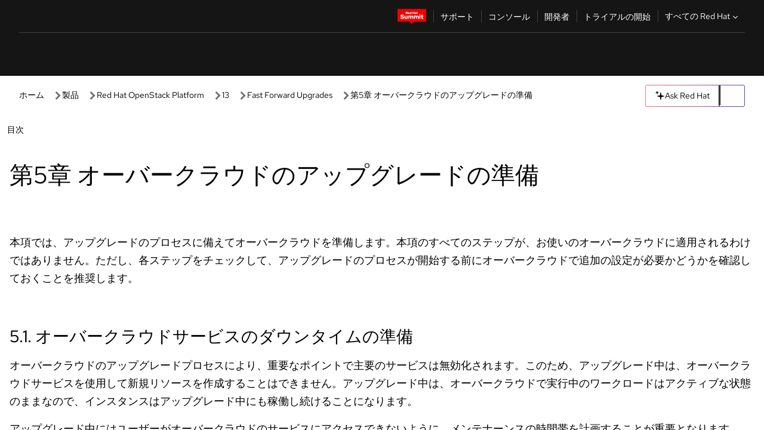

--- FILE ---
content_type: text/javascript; charset=utf-8
request_url: https://docs.redhat.com/_nuxt/HLsBzEoH.js
body_size: 30892
content:
import{i as Ee,r as K,b as Qe,n as Ne,c as O,y as H,g as l,o as A,e as v,t as P,u as Re,j as Oe,k as z,h as xe,F as fe,x as oe,f as X,B as Le,C as me,D as Zt,E as Qt,p as xt,v as Ze,m as qe,z as Ae,d as Jt,w as wt,l as $t,G as en,I as Be,q as tn,s as nn,J as It,K as Ct,L as Nt,N as Rt,A as We,H as an,M as on,O as rn}from"./BZjeNEOc.js";import{_ as sn}from"./H3GY6Wzl.js";import{_ as ln}from"./2R8ScLxj.js";import{_ as cn,a as un}from"./BzfcrzWb.js";import{_ as dn}from"./B0wqmX11.js";import"./CWBsdfzk.js";import"./BRwrLIGl.js";const pn={key:0,id:"version-change-modal"},gn={slot:"header",class:"modal-title"},hn={class:"modal-content"},mn={slot:"footer",class:"modal-footer"},fn={__name:"VersionChangeModal",props:{targetVersionName:String,targetCurrentVersionName:String},emits:["continue","stay"],setup(d,{expose:b,emit:y}){const s=y,t=K(!1);Qe({script:[{type:"module",innerHTML:`
      import '@rhds/elements/rh-dialog/rh-dialog.js';
      import '@rhds/elements/rh-button/rh-button.js';
      `}]});function u(){s("continue"),f()}function p(){s("stay"),f()}function f(){const c=document.querySelector("#version-change-modal");c&&c.close()}return b({show:()=>{t.value=!0,Ne(()=>{const c=document.querySelector("#version-change-modal");c&&c.show()})}}),(c,T)=>l(t)?(A(),O("rh-dialog",pn,[v("h2",gn,P(c.$t("version_change_modal_title")+d.targetVersionName),1),v("div",hn,[v("p",null,P(c.$t("version_change_modal_message")),1)]),v("div",mn,[v("rh-button",{id:"continue-button",variant:"primary",onClick:u},P(c.$t("version_change_modal_continue")+d.targetVersionName),1),v("rh-button",{id:"stay-button",variant:"link",onClick:p},P(c.$t("version_change_modal_stay")+d.targetCurrentVersionName),1)])])):H("",!0)}},bn=Ee(fn,[["__scopeId","data-v-682f6c34"]]),vn={class:"spinner-container"},yn={__name:"Loader",setup(d){return Qe({script:[{type:"module",innerHTML:`
      import '@patternfly/elements/pf-spinner/pf-spinner.js'; 
       `}]}),(b,y)=>(A(),O("div",vn,y[0]||(y[0]=[v("pf-spinner",{size:"xl"},[v("h1",null,"Loading...")],-1)])))}},En=Ee(yn,[["__scopeId","data-v-7a282db7"]]),_n={key:0,class:"item sub-chapter"},Sn=["href","id"],Tn={key:1,class:"item sub-chapter"},kn=["id"],An=["id"],Ln=["id"],wn={class:"item sub-chapter"},$n=["href","id"],In={__name:"TocNestedLinkList",props:["sections","hash"],emits:["closeMobileTOC"],setup(d){const b=d,{locale:y}=Re(),s=Oe(),t=s.params;let u=z("currentSubSection");const p=z("isSinglePage"),f=z("isLargeTOC");function c(h){const g=h.anchor?"#"+h.anchor:"#"+h.urlFragment;if(p.value)return h.docTitle==t.docTitle?h.url?h.url:h.singlePageAnchor?`#${h.singlePageAnchor}`:g||"":h.url;{let L=h.docTitle?h.docTitle:t.docTitle;return h.urlFragment===u.value?`/${y.value}/documentation/${t.product}/${t.version}/${t.contentFormatType}/${L}`:"#"+h.urlFragment!==g?`/${y.value}/documentation/${t.product}/${t.version}/${t.contentFormatType}/${L}/${h.urlFragment}${g}`:`/${y.value}/documentation/${t.product}/${t.version}/${t.contentFormatType}/${L}/${h.urlFragment}`}}function T(h){return h=h.split(" "),h.length>1&&h[0].includes(".")&&h.shift(),h.join(" ")}function C(h){var L;let g="";return p.value?g=h.singlePageAnchor?h.singlePageAnchor:h.anchor:g=h.anchor?h.anchor:h.urlFragment,f.value&&p.value&&s.params.docTitle==h.docTitle&&(L=h==null?void 0:h.subChapters)!=null&&L.includes(b.hash)||s.params.docTitle==h.docTitle&&s.hash==g||s.params.docTitle==h.docTitle&&s.params.section==(g==null?void 0:g.toLowerCase())||s.params.docTitle==h.docTitle&&s.params.section==(h==null?void 0:h.urlFragment)&&s.params.section!="index"&&f.value?!0:!!(s.params.docTitle==h.docTitle&&s.params.section==(h==null?void 0:h.urlFragment)&&!b.hash&&!g&&f.value)}function S(h){let g="";return p.value?g=h.singlePageAnchor?h.singlePageAnchor:h.anchor:g=h.anchor?h.anchor:h.singlePageAnchor,g||(g=h.urlFragment),g=h.docTitle+"-"+g,g}return(h,g)=>{const L=Ot;return A(!0),O(fe,null,xe(d.sections,a=>(A(),O(fe,{key:a.singlePageAnchor},[a.sections?(A(),O("li",Tn,[v("details",{id:"nested-toc--"+a.singlePageAnchor,onClick:g[3]||(g[3]=(...i)=>h.handleToggleActiveClass&&h.handleToggleActiveClass(...i))},[v("summary",{class:oe("heading sub-chapter-title"),id:a.singlePageAnchor+"--summary"},P(a.title),9,An),v("ol",{id:`sub-nav--${a.singlePageAnchor}`,class:"sub-nav"},[v("li",wn,[v("a",{class:oe(`link sub-chapter-title chapter-landing-page ${C(a)?"active":""}`),href:c(a),id:`chapter-landing--${S(a)}`,onClick:g[1]||(g[1]=i=>h.$emit("closeMobileTOC"))},P(T(a.title)),11,$n)]),X(L,{sections:a.sections,hash:d.hash,onCloseMobileTOC:g[2]||(g[2]=i=>h.$emit("closeMobileTOC"))},null,8,["sections","hash"])],8,Ln)],8,kn)])):(A(),O("li",_n,[v("a",{class:oe(`link sub-chapter-title ${C(a)?"active":""}`),href:c(a),id:`sub-link-to-${S(a)}`,onClick:g[0]||(g[0]=i=>h.$emit("closeMobileTOC"))},P(a.title),11,Sn)]))],64))),128)}}},Ot=Ee(In,[["__scopeId","data-v-c61ac788"]]),Cn=["href","id"],Nn={__name:"TocLink",props:["section","index"],emits:["closeMobileTOC"],setup(d){const b=d;let y=z("currentChapter"),s=z("currentSection"),t=z("currentSubSection");const u=z("isSinglePage"),{locale:p}=Re();let f=c=>y.value==c.urlFragment||u.value?`#${c.singlePageAnchor}`:c.url?`/${p.value}${c.url}`:c.urlFragment+"#"+c.singlePageAnchor;return Le(()=>{if(u.value){if(s.value==b.section.singlePageAnchor)return!0}else if(t.value==b.section.singlePageAnchor)return!0;return!1}),(c,T)=>d.section.visible?(A(),O("a",{key:0,class:"link sub-chapter-title",href:l(f)(d.section),id:`sub-link-to-${d.section.docTitle}-${d.section.singlePageAnchor}`,onClick:T[0]||(T[0]=C=>c.$emit("closeMobileTOC"))},P(d.section.title),9,Cn)):H("",!0)}},Rn=["href"],xn=["href","id"],On=["id","open"],Pn=["id"],Fn={class:"sub-nav"},Dn={key:0,class:"item sub-chapter"},Mn=["href","id"],Un=["id","open"],Bn=["id"],qn=["id"],Hn={key:0,class:"item sub-chapter"},Gn=["href","id"],zn={__name:"Toc",props:["sections","isSubSection","openDetailsOnLoad","hash"],emits:["closeMobileTOC"],setup(d){const b=Oe(),y=b.params,{locale:s}=Re();let t=z("activeChapter"),u=z("currentSection"),p=z("currentSubSection");const f=z("isSinglePage");function c(g){return g=g.split(" "),g.length>1&&g[0].includes(".")&&g.shift(),g.join(" ")}function T(g){var L,a,i;return b.params.docTitle==g.docTitle&&b.params.section.toLowerCase()==((L=g.singlePageAnchor)==null?void 0:L.toLowerCase())||b.params.docTitle==g.docTitle&&b.params.section.toLowerCase()==g.urlFragment?!0:b.params.docTitle==g.docTitle&&((a=p.value)==null?void 0:a.toLowerCase())==((i=g.singlePageAnchor)==null?void 0:i.toLowerCase())}const C=g=>{const L=g.target;L&&L.parentElement.hasAttribute("open")&&u.value!==L.id.split("--")[0]&&L.classList.remove("active")};let S=g=>f.value?g.url==="#null"?"":g.url:g.url?`/${s.value}${g.url}`:`/${s.value}/${g.urlFragment}#${g.singlePageAnchor}`,h=g=>f.value?g.docTitle!=y.docTitle?g.url:"":g.url;return(g,L)=>{const a=Ot,i=Nn,E=Pt;return d.isSubSection?(A(!0),O(fe,{key:1},xe(d.sections,(o,_)=>{var k;return A(),O("li",{class:"item",key:"subsection-"+o.urlFragment},[o.sections?(A(),O("details",{key:1,id:"nested-toc--"+o.singlePageAnchor,onClick:C,open:l(f)?l(b).params.docTitle==o.docTitle&&l(t)==o.urlFragment:l(b).params.docTitle==o.docTitle&&l(b).params.subSection==o.singlePageAnchor},[v("summary",{class:"heading sub-chapter-title",id:o.urlFragment+"--summary"},P(o.title),9,Bn),v("ol",{id:`sub-nav--${o.urlFragment}`,class:"sub-nav"},[o.categoryName?H("",!0):(A(),O("li",Hn,[v("a",{class:oe(`link sub-chapter-title chapter-landing-page ${l(b).params.docTitle==o.docTitle&&l(b).params.section.toLowerCase()==(((k=o.singlePageAnchor)==null?void 0:k.toLowerCase())||"")?"active":""}`),href:l(S)(o),id:`chapter-landing--${o.docTitle}-${o.urlFragment}`,onClick:L[5]||(L[5]=F=>g.$emit("closeMobileTOC"))},P(c(o.title)),11,Gn)])),X(E,{sections:o.sections,isSubSection:!0,onCloseMobileTOC:L[6]||(L[6]=F=>g.$emit("closeMobileTOC"))},null,8,["sections"])],8,qn)],8,Un)):(A(),me(i,{key:0,section:o,index:_,onCloseMobileTOC:L[4]||(L[4]=F=>g.$emit("closeMobileTOC"))},null,8,["section","index"]))])}),128)):(A(!0),O(fe,{key:0},xe(d.sections,(o,_)=>{var k,F;return A(),O("li",{key:"section-"+o.urlFragment,class:"item chapter"},[_==0&&!o.sections?(A(),O("a",{key:0,class:oe(`link ${l(b).params.docTitle==o.docTitle&&l(b).params.section=="index"?"active":""}`),href:l(h)(o),id:"chapter-index",onClick:L[0]||(L[0]=w=>g.$emit("closeMobileTOC"))},P(o.title),11,Rn)):o.sections?(A(),O("details",{key:2,id:"toc--"+o.singlePageAnchor,open:l(b).params.docTitle==o.docTitle&&l(b).params.section.toLowerCase()==(((k=o.singlePageAnchor)==null?void 0:k.toLowerCase())||""||"index"),onClick:C},[v("summary",{class:"heading chapter-title",id:o.singlePageAnchor+"--summary"},P(o.title),9,Pn),v("ol",Fn,[o.categoryName?H("",!0):(A(),O("li",Dn,[v("a",{class:oe(`link sub-chapter-title chapter-landing-page ${T(o)?"active":""}`),href:l(S)(o),id:`chapter-landing--${o.docTitle}-${(F=o==null?void 0:o.singlePageAnchor)==null?void 0:F.toLowerCase()}`,onClick:L[2]||(L[2]=w=>g.$emit("closeMobileTOC"))},P(c(o.title)),11,Mn)])),X(a,{sections:o.sections,hash:d.hash,onCloseMobileTOC:L[3]||(L[3]=w=>g.$emit("closeMobileTOC"))},null,8,["sections","hash"])])],8,On)):(A(),O("a",{key:1,class:oe(`link ${T(o)?"active":""}`),href:l(S)(o),id:`chapter-landing--${o.docTitle}-${o.singlePageAnchor||o.urlFragment}`,onClick:L[1]||(L[1]=w=>g.$emit("closeMobileTOC"))},P(o.title),11,xn))])}),128))}}},Pt=Ee(zn,[["__scopeId","data-v-2b26994c"]]),jn=["for"],Vn=["id"],Kn=["selected"],Yn=["selected"],Xn={key:0,class:"page-type",value:"pdf"},Wn={class:"feedback-container-content-page"},Zn={__name:"PageFormat",props:["id","enablePdf"],emits:["handlePageFormatChange"],setup(d){const b=Oe(),y=Zt();return(s,t)=>{const u=Qt;return A(),O(fe,null,[v("label",{for:d.id},P(s.$t("format")),9,jn),v("select",{id:d.id,class:"page-format-dropdown",onChange:t[0]||(t[0]=p=>s.$emit("handlePageFormatChange",p.target.value))},[v("option",{selected:l(b).params.contentFormatType==="html",class:"page-type",value:"html"},P(s.$t("multi_page")),9,Kn),v("option",{selected:l(b).params.contentFormatType==="html-single",class:"page-type",value:"html-single"},P(s.$t("single_page")),9,Yn),d.enablePdf?(A(),O("option",Xn,P(s.$t("view_full_doc_pdf")),1)):H("",!0)],40,Vn),v("div",Wn,[l(y).public.collectFeedback?(A(),me(u,{key:0})):H("",!0)])],64)}}},Qn=Ee(Zn,[["__scopeId","data-v-eba06d36"]]),Jn={class:"pagination","aria-label":"pagination"},ea=["aria-disabled","disabled"],ta=["aria-disabled","disabled"],na={__name:"Pagination",props:["pagination"],setup(d){const b=d,y=z("isLoading"),s=xt(),t=Oe(),{product:u,version:p,contentFormatType:f,docTitle:c,section:T}=t.params,C=K(b.pagination),S=Le(()=>{if(!C.value)return null;const g=Object.keys(C.value),L=g.indexOf(`${c}/${T}`);return{prev:g[L-1]?g[L-1]:null,next:g[L+1]?g[L+1]:null}}),h=Le(()=>`/documentation/${u}/${p}/${f}`);return(g,L)=>{var i,E,o,_,k,F,w,I,q,W;const a=dn;return A(),O("nav",Jn,[(i=l(S))!=null&&i.prev?(A(),O("rh-cta",{key:0,"aria-disabled":!((E=l(S))!=null&&E.prev&&!l(y)),disabled:!((o=l(S))!=null&&o.prev&&!l(y)),class:oe((_=l(S))!=null&&_.prev&&!l(y)?"previous-btn":" previous-btn disabled"),variant:"brick",onClick:L[0]||(L[0]=ie=>{var Z,te,re,J;y.value=!0,l(t).hash="",g.body.docTitle=(te=(Z=l(S))==null?void 0:Z.prev)==null?void 0:te.split("/")[0],g.body.section=(J=(re=l(S))==null?void 0:re.prev)==null?void 0:J.split("/")[1]})},[X(a,{to:l(s)(l(h)+`/${(k=l(S))==null?void 0:k.prev}`),external:""},{default:Ze(()=>[qe(P(g.$t("previous_btn")),1)]),_:1},8,["to"])],10,ea)):H("",!0),(F=l(S))!=null&&F.next?(A(),O("rh-cta",{key:1,"aria-disabled":!((w=l(S))!=null&&w.next&&!l(y)),disabled:!((I=l(S))!=null&&I.next&&!l(y)),class:oe((q=l(S))!=null&&q.next&&!l(y)?"next-btn":"next-btn disabled"),variant:"brick",onClick:L[1]||(L[1]=ie=>{var Z,te,re,J;y.value=!0,l(t).hash="",g.body.docTitle=(te=(Z=l(S))==null?void 0:Z.next)==null?void 0:te.split("/")[0],g.body.section=(J=(re=l(S))==null?void 0:re.next)==null?void 0:J.split("/")[1]})},[X(a,{to:l(s)(l(h)+`/${(W=l(S))==null?void 0:W.next}`),external:""},{default:Ze(()=>[qe(P(g.$t("next_btn")),1)]),_:1},8,["to"])],10,ta)):H("",!0)])}}},aa=Ee(na,[["__scopeId","data-v-fca5b11c"]]);var oa=typeof window<"u"?window:typeof WorkerGlobalScope<"u"&&self instanceof WorkerGlobalScope?self:{};/**
 * Prism: Lightweight, robust, elegant syntax highlighting
 *
 * @license MIT <https://opensource.org/licenses/MIT>
 * @author Lea Verou <https://lea.verou.me>
 * @namespace
 * @public
 */var m=function(d){var b=/(?:^|\s)lang(?:uage)?-([\w-]+)(?=\s|$)/i,y=0,s={},t={manual:d.Prism&&d.Prism.manual,disableWorkerMessageHandler:d.Prism&&d.Prism.disableWorkerMessageHandler,util:{encode:function a(i){return i instanceof u?new u(i.type,a(i.content),i.alias):Array.isArray(i)?i.map(a):i.replace(/&/g,"&amp;").replace(/</g,"&lt;").replace(/\u00a0/g," ")},type:function(a){return Object.prototype.toString.call(a).slice(8,-1)},objId:function(a){return a.__id||Object.defineProperty(a,"__id",{value:++y}),a.__id},clone:function a(i,E){E=E||{};var o,_;switch(t.util.type(i)){case"Object":if(_=t.util.objId(i),E[_])return E[_];o={},E[_]=o;for(var k in i)i.hasOwnProperty(k)&&(o[k]=a(i[k],E));return o;case"Array":return _=t.util.objId(i),E[_]?E[_]:(o=[],E[_]=o,i.forEach(function(F,w){o[w]=a(F,E)}),o);default:return i}},getLanguage:function(a){for(;a;){var i=b.exec(a.className);if(i)return i[1].toLowerCase();a=a.parentElement}return"none"},setLanguage:function(a,i){a.className=a.className.replace(RegExp(b,"gi"),""),a.classList.add("language-"+i)},currentScript:function(){if(typeof document>"u")return null;if("currentScript"in document)return document.currentScript;try{throw new Error}catch(o){var a=(/at [^(\r\n]*\((.*):[^:]+:[^:]+\)$/i.exec(o.stack)||[])[1];if(a){var i=document.getElementsByTagName("script");for(var E in i)if(i[E].src==a)return i[E]}return null}},isActive:function(a,i,E){for(var o="no-"+i;a;){var _=a.classList;if(_.contains(i))return!0;if(_.contains(o))return!1;a=a.parentElement}return!!E}},languages:{plain:s,plaintext:s,text:s,txt:s,extend:function(a,i){var E=t.util.clone(t.languages[a]);for(var o in i)E[o]=i[o];return E},insertBefore:function(a,i,E,o){o=o||t.languages;var _=o[a],k={};for(var F in _)if(_.hasOwnProperty(F)){if(F==i)for(var w in E)E.hasOwnProperty(w)&&(k[w]=E[w]);E.hasOwnProperty(F)||(k[F]=_[F])}var I=o[a];return o[a]=k,t.languages.DFS(t.languages,function(q,W){W===I&&q!=a&&(this[q]=k)}),k},DFS:function a(i,E,o,_){_=_||{};var k=t.util.objId;for(var F in i)if(i.hasOwnProperty(F)){E.call(i,F,i[F],o||F);var w=i[F],I=t.util.type(w);I==="Object"&&!_[k(w)]?(_[k(w)]=!0,a(w,E,null,_)):I==="Array"&&!_[k(w)]&&(_[k(w)]=!0,a(w,E,F,_))}}},plugins:{},highlightAll:function(a,i){t.highlightAllUnder(document,a,i)},highlightAllUnder:function(a,i,E){var o={callback:E,container:a,selector:'code[class*="language-"], [class*="language-"] code, code[class*="lang-"], [class*="lang-"] code'};t.hooks.run("before-highlightall",o),o.elements=Array.prototype.slice.apply(o.container.querySelectorAll(o.selector)),t.hooks.run("before-all-elements-highlight",o);for(var _=0,k;k=o.elements[_++];)t.highlightElement(k,i===!0,o.callback)},highlightElement:function(a,i,E){var o=t.util.getLanguage(a),_=t.languages[o];t.util.setLanguage(a,o);var k=a.parentElement;k&&k.nodeName.toLowerCase()==="pre"&&t.util.setLanguage(k,o);var F=a.textContent,w={element:a,language:o,grammar:_,code:F};function I(W){w.highlightedCode=W,t.hooks.run("before-insert",w),w.element.innerHTML=w.highlightedCode,t.hooks.run("after-highlight",w),t.hooks.run("complete",w),E&&E.call(w.element)}if(t.hooks.run("before-sanity-check",w),k=w.element.parentElement,k&&k.nodeName.toLowerCase()==="pre"&&!k.hasAttribute("tabindex")&&k.setAttribute("tabindex","0"),!w.code){t.hooks.run("complete",w),E&&E.call(w.element);return}if(t.hooks.run("before-highlight",w),!w.grammar){I(t.util.encode(w.code));return}if(i&&d.Worker){var q=new Worker(t.filename);q.onmessage=function(W){I(W.data)},q.postMessage(JSON.stringify({language:w.language,code:w.code,immediateClose:!0}))}else I(t.highlight(w.code,w.grammar,w.language))},highlight:function(a,i,E){var o={code:a,grammar:i,language:E};if(t.hooks.run("before-tokenize",o),!o.grammar)throw new Error('The language "'+o.language+'" has no grammar.');return o.tokens=t.tokenize(o.code,o.grammar),t.hooks.run("after-tokenize",o),u.stringify(t.util.encode(o.tokens),o.language)},tokenize:function(a,i){var E=i.rest;if(E){for(var o in E)i[o]=E[o];delete i.rest}var _=new c;return T(_,_.head,a),f(a,_,i,_.head,0),S(_)},hooks:{all:{},add:function(a,i){var E=t.hooks.all;E[a]=E[a]||[],E[a].push(i)},run:function(a,i){var E=t.hooks.all[a];if(!(!E||!E.length))for(var o=0,_;_=E[o++];)_(i)}},Token:u};d.Prism=t;function u(a,i,E,o){this.type=a,this.content=i,this.alias=E,this.length=(o||"").length|0}u.stringify=function a(i,E){if(typeof i=="string")return i;if(Array.isArray(i)){var o="";return i.forEach(function(I){o+=a(I,E)}),o}var _={type:i.type,content:a(i.content,E),tag:"span",classes:["token",i.type],attributes:{},language:E},k=i.alias;k&&(Array.isArray(k)?Array.prototype.push.apply(_.classes,k):_.classes.push(k)),t.hooks.run("wrap",_);var F="";for(var w in _.attributes)F+=" "+w+'="'+(_.attributes[w]||"").replace(/"/g,"&quot;")+'"';return"<"+_.tag+' class="'+_.classes.join(" ")+'"'+F+">"+_.content+"</"+_.tag+">"};function p(a,i,E,o){a.lastIndex=i;var _=a.exec(E);if(_&&o&&_[1]){var k=_[1].length;_.index+=k,_[0]=_[0].slice(k)}return _}function f(a,i,E,o,_,k){for(var F in E)if(!(!E.hasOwnProperty(F)||!E[F])){var w=E[F];w=Array.isArray(w)?w:[w];for(var I=0;I<w.length;++I){if(k&&k.cause==F+","+I)return;var q=w[I],W=q.inside,ie=!!q.lookbehind,Z=!!q.greedy,te=q.alias;if(Z&&!q.pattern.global){var re=q.pattern.toString().match(/[imsuy]*$/)[0];q.pattern=RegExp(q.pattern.source,re+"g")}for(var J=q.pattern||q,V=o.next,Q=_;V!==i.tail&&!(k&&Q>=k.reach);Q+=V.value.length,V=V.next){var le=V.value;if(i.length>a.length)return;if(!(le instanceof u)){var x=1,G;if(Z){if(G=p(J,Q,a,ie),!G||G.index>=a.length)break;var _e=G.index,we=G.index+G[0].length,ce=Q;for(ce+=V.value.length;_e>=ce;)V=V.next,ce+=V.value.length;if(ce-=V.value.length,Q=ce,V.value instanceof u)continue;for(var pe=V;pe!==i.tail&&(ce<we||typeof pe.value=="string");pe=pe.next)x++,ce+=pe.value.length;x--,le=a.slice(Q,ce),G.index-=Q}else if(G=p(J,0,le,ie),!G)continue;var _e=G.index,be=G[0],$e=le.slice(0,_e),ge=le.slice(_e+be.length),Ie=Q+le.length;k&&Ie>k.reach&&(k.reach=Ie);var he=V.prev;$e&&(he=T(i,he,$e),Q+=$e.length),C(i,he,x);var Pe=new u(F,W?t.tokenize(be,W):be,te,be);if(V=T(i,he,Pe),ge&&T(i,V,ge),x>1){var Se={cause:F+","+I,reach:Ie};f(a,i,E,V.prev,Q,Se),k&&Se.reach>k.reach&&(k.reach=Se.reach)}}}}}}function c(){var a={value:null,prev:null,next:null},i={value:null,prev:a,next:null};a.next=i,this.head=a,this.tail=i,this.length=0}function T(a,i,E){var o=i.next,_={value:E,prev:i,next:o};return i.next=_,o.prev=_,a.length++,_}function C(a,i,E){for(var o=i.next,_=0;_<E&&o!==a.tail;_++)o=o.next;i.next=o,o.prev=i,a.length-=_}function S(a){for(var i=[],E=a.head.next;E!==a.tail;)i.push(E.value),E=E.next;return i}if(!d.document)return d.addEventListener&&(t.disableWorkerMessageHandler||d.addEventListener("message",function(a){var i=JSON.parse(a.data),E=i.language,o=i.code,_=i.immediateClose;d.postMessage(t.highlight(o,t.languages[E],E)),_&&d.close()},!1)),t;var h=t.util.currentScript();h&&(t.filename=h.src,h.hasAttribute("data-manual")&&(t.manual=!0));function g(){t.manual||t.highlightAll()}if(!t.manual){var L=document.readyState;L==="loading"||L==="interactive"&&h&&h.defer?document.addEventListener("DOMContentLoaded",g):window.requestAnimationFrame?window.requestAnimationFrame(g):window.setTimeout(g,16)}return t}(oa);typeof module<"u"&&module.exports&&(module.exports=m);typeof global<"u"&&(global.Prism=m);m.languages.markup={comment:{pattern:/<!--(?:(?!<!--)[\s\S])*?-->/,greedy:!0},prolog:{pattern:/<\?[\s\S]+?\?>/,greedy:!0},doctype:{pattern:/<!DOCTYPE(?:[^>"'[\]]|"[^"]*"|'[^']*')+(?:\[(?:[^<"'\]]|"[^"]*"|'[^']*'|<(?!!--)|<!--(?:[^-]|-(?!->))*-->)*\]\s*)?>/i,greedy:!0,inside:{"internal-subset":{pattern:/(^[^\[]*\[)[\s\S]+(?=\]>$)/,lookbehind:!0,greedy:!0,inside:null},string:{pattern:/"[^"]*"|'[^']*'/,greedy:!0},punctuation:/^<!|>$|[[\]]/,"doctype-tag":/^DOCTYPE/i,name:/[^\s<>'"]+/}},cdata:{pattern:/<!\[CDATA\[[\s\S]*?\]\]>/i,greedy:!0},tag:{pattern:/<\/?(?!\d)[^\s>\/=$<%]+(?:\s(?:\s*[^\s>\/=]+(?:\s*=\s*(?:"[^"]*"|'[^']*'|[^\s'">=]+(?=[\s>]))|(?=[\s/>])))+)?\s*\/?>/,greedy:!0,inside:{tag:{pattern:/^<\/?[^\s>\/]+/,inside:{punctuation:/^<\/?/,namespace:/^[^\s>\/:]+:/}},"special-attr":[],"attr-value":{pattern:/=\s*(?:"[^"]*"|'[^']*'|[^\s'">=]+)/,inside:{punctuation:[{pattern:/^=/,alias:"attr-equals"},{pattern:/^(\s*)["']|["']$/,lookbehind:!0}]}},punctuation:/\/?>/,"attr-name":{pattern:/[^\s>\/]+/,inside:{namespace:/^[^\s>\/:]+:/}}}},entity:[{pattern:/&[\da-z]{1,8};/i,alias:"named-entity"},/&#x?[\da-f]{1,8};/i]};m.languages.markup.tag.inside["attr-value"].inside.entity=m.languages.markup.entity;m.languages.markup.doctype.inside["internal-subset"].inside=m.languages.markup;m.hooks.add("wrap",function(d){d.type==="entity"&&(d.attributes.title=d.content.replace(/&amp;/,"&"))});Object.defineProperty(m.languages.markup.tag,"addInlined",{value:function(b,y){var s={};s["language-"+y]={pattern:/(^<!\[CDATA\[)[\s\S]+?(?=\]\]>$)/i,lookbehind:!0,inside:m.languages[y]},s.cdata=/^<!\[CDATA\[|\]\]>$/i;var t={"included-cdata":{pattern:/<!\[CDATA\[[\s\S]*?\]\]>/i,inside:s}};t["language-"+y]={pattern:/[\s\S]+/,inside:m.languages[y]};var u={};u[b]={pattern:RegExp(/(<__[^>]*>)(?:<!\[CDATA\[(?:[^\]]|\](?!\]>))*\]\]>|(?!<!\[CDATA\[)[\s\S])*?(?=<\/__>)/.source.replace(/__/g,function(){return b}),"i"),lookbehind:!0,greedy:!0,inside:t},m.languages.insertBefore("markup","cdata",u)}});Object.defineProperty(m.languages.markup.tag,"addAttribute",{value:function(d,b){m.languages.markup.tag.inside["special-attr"].push({pattern:RegExp(/(^|["'\s])/.source+"(?:"+d+")"+/\s*=\s*(?:"[^"]*"|'[^']*'|[^\s'">=]+(?=[\s>]))/.source,"i"),lookbehind:!0,inside:{"attr-name":/^[^\s=]+/,"attr-value":{pattern:/=[\s\S]+/,inside:{value:{pattern:/(^=\s*(["']|(?!["'])))\S[\s\S]*(?=\2$)/,lookbehind:!0,alias:[b,"language-"+b],inside:m.languages[b]},punctuation:[{pattern:/^=/,alias:"attr-equals"},/"|'/]}}}})}});m.languages.html=m.languages.markup;m.languages.mathml=m.languages.markup;m.languages.svg=m.languages.markup;m.languages.xml=m.languages.extend("markup",{});m.languages.ssml=m.languages.xml;m.languages.atom=m.languages.xml;m.languages.rss=m.languages.xml;m.languages.clike={comment:[{pattern:/(^|[^\\])\/\*[\s\S]*?(?:\*\/|$)/,lookbehind:!0,greedy:!0},{pattern:/(^|[^\\:])\/\/.*/,lookbehind:!0,greedy:!0}],string:{pattern:/(["'])(?:\\(?:\r\n|[\s\S])|(?!\1)[^\\\r\n])*\1/,greedy:!0},"class-name":{pattern:/(\b(?:class|extends|implements|instanceof|interface|new|trait)\s+|\bcatch\s+\()[\w.\\]+/i,lookbehind:!0,inside:{punctuation:/[.\\]/}},keyword:/\b(?:break|catch|continue|do|else|finally|for|function|if|in|instanceof|new|null|return|throw|try|while)\b/,boolean:/\b(?:false|true)\b/,function:/\b\w+(?=\()/,number:/\b0x[\da-f]+\b|(?:\b\d+(?:\.\d*)?|\B\.\d+)(?:e[+-]?\d+)?/i,operator:/[<>]=?|[!=]=?=?|--?|\+\+?|&&?|\|\|?|[?*/~^%]/,punctuation:/[{}[\];(),.:]/};m.languages.javascript=m.languages.extend("clike",{"class-name":[m.languages.clike["class-name"],{pattern:/(^|[^$\w\xA0-\uFFFF])(?!\s)[_$A-Z\xA0-\uFFFF](?:(?!\s)[$\w\xA0-\uFFFF])*(?=\.(?:constructor|prototype))/,lookbehind:!0}],keyword:[{pattern:/((?:^|\})\s*)catch\b/,lookbehind:!0},{pattern:/(^|[^.]|\.\.\.\s*)\b(?:as|assert(?=\s*\{)|async(?=\s*(?:function\b|\(|[$\w\xA0-\uFFFF]|$))|await|break|case|class|const|continue||default|delete|do|else|enum|export|extends|finally(?=\s*(?:\{|$))|for|from(?=\s*(?:['"]|$))|function|(?:get|set)(?=\s*(?:[#\[$\w\xA0-\uFFFF]|$))|if|implements|import|in|instanceof|interface|let|new|null|of|package|private|protected|public|return|static|super|switch|this|throw|try|typeof|undefined|var|void|while|with|yield)\b/,lookbehind:!0}],function:/#?(?!\s)[_$a-zA-Z\xA0-\uFFFF](?:(?!\s)[$\w\xA0-\uFFFF])*(?=\s*(?:\.\s*(?:apply|bind|call)\s*)?\()/,number:{pattern:RegExp(/(^|[^\w$])/.source+"(?:"+(/NaN|Infinity/.source+"|"+/0[bB][01]+(?:_[01]+)*n?/.source+"|"+/0[oO][0-7]+(?:_[0-7]+)*n?/.source+"|"+/0[xX][\dA-Fa-f]+(?:_[\dA-Fa-f]+)*n?/.source+"|"+/\d+(?:_\d+)*n/.source+"|"+/(?:\d+(?:_\d+)*(?:\.(?:\d+(?:_\d+)*)?)?|\.\d+(?:_\d+)*)(?:[Ee][+-]?\d+(?:_\d+)*)?/.source)+")"+/(?![\w$])/.source),lookbehind:!0},operator:/--|\+\+|\*\*=?|=>|&&=?|\|\|=?|[!=]==|<<=?|>>>?=?|[-+*/%&|^!=<>]=?|\.{3}|\?\?=?|\?\.?|[~:]/});m.languages.javascript["class-name"][0].pattern=/(\b(?:class|extends|implements|instanceof|interface|new)\s+)[\w.\\]+/;m.languages.insertBefore("javascript","keyword",{regex:{pattern:RegExp(/((?:^|[^$\w\xA0-\uFFFF."'\])\s]|\b(?:return|yield))\s*)/.source+/\//.source+"(?:"+/(?:\[(?:[^\]\\\r\n]|\\.)*\]|\\.|[^/\\\[\r\n])+\/[dgimyus]{0,7}/.source+"|"+/(?:\[(?:[^[\]\\\r\n]|\\.|\[(?:[^[\]\\\r\n]|\\.|\[(?:[^[\]\\\r\n]|\\.)*\])*\])*\]|\\.|[^/\\\[\r\n])+\/[dgimyus]{0,7}v[dgimyus]{0,7}/.source+")"+/(?=(?:\s|\/\*(?:[^*]|\*(?!\/))*\*\/)*(?:$|[\r\n,.;:})\]]|\/\/))/.source),lookbehind:!0,greedy:!0,inside:{"regex-source":{pattern:/^(\/)[\s\S]+(?=\/[a-z]*$)/,lookbehind:!0,alias:"language-regex",inside:m.languages.regex},"regex-delimiter":/^\/|\/$/,"regex-flags":/^[a-z]+$/}},"function-variable":{pattern:/#?(?!\s)[_$a-zA-Z\xA0-\uFFFF](?:(?!\s)[$\w\xA0-\uFFFF])*(?=\s*[=:]\s*(?:async\s*)?(?:\bfunction\b|(?:\((?:[^()]|\([^()]*\))*\)|(?!\s)[_$a-zA-Z\xA0-\uFFFF](?:(?!\s)[$\w\xA0-\uFFFF])*)\s*=>))/,alias:"function"},parameter:[{pattern:/(function(?:\s+(?!\s)[_$a-zA-Z\xA0-\uFFFF](?:(?!\s)[$\w\xA0-\uFFFF])*)?\s*\(\s*)(?!\s)(?:[^()\s]|\s+(?![\s)])|\([^()]*\))+(?=\s*\))/,lookbehind:!0,inside:m.languages.javascript},{pattern:/(^|[^$\w\xA0-\uFFFF])(?!\s)[_$a-z\xA0-\uFFFF](?:(?!\s)[$\w\xA0-\uFFFF])*(?=\s*=>)/i,lookbehind:!0,inside:m.languages.javascript},{pattern:/(\(\s*)(?!\s)(?:[^()\s]|\s+(?![\s)])|\([^()]*\))+(?=\s*\)\s*=>)/,lookbehind:!0,inside:m.languages.javascript},{pattern:/((?:\b|\s|^)(?!(?:as|async|await|break|case|catch|class|const|continue||default|delete|do|else|enum|export|extends|finally|for|from|function|get|if|implements|import|in|instanceof|interface|let|new|null|of|package|private|protected|public|return|set|static|super|switch|this|throw|try|typeof|undefined|var|void|while|with|yield)(?![$\w\xA0-\uFFFF]))(?:(?!\s)[_$a-zA-Z\xA0-\uFFFF](?:(?!\s)[$\w\xA0-\uFFFF])*\s*)\(\s*|\]\s*\(\s*)(?!\s)(?:[^()\s]|\s+(?![\s)])|\([^()]*\))+(?=\s*\)\s*\{)/,lookbehind:!0,inside:m.languages.javascript}],constant:/\b[A-Z](?:[A-Z_]|\dx?)*\b/});m.languages.insertBefore("javascript","string",{hashbang:{pattern:/^#!.*/,greedy:!0,alias:"comment"},"template-string":{pattern:/`(?:\\[\s\S]|\$\{(?:[^{}]|\{(?:[^{}]|\{[^}]*\})*\})+\}|(?!\$\{)[^\\`])*`/,greedy:!0,inside:{"template-punctuation":{pattern:/^`|`$/,alias:"string"},interpolation:{pattern:/((?:^|[^\\])(?:\\{2})*)\$\{(?:[^{}]|\{(?:[^{}]|\{[^}]*\})*\})+\}/,lookbehind:!0,inside:{"interpolation-punctuation":{pattern:/^\$\{|\}$/,alias:"punctuation"},rest:m.languages.javascript}},string:/[\s\S]+/}},"string-property":{pattern:/((?:^|[,{])[ \t]*)(["'])(?:\\(?:\r\n|[\s\S])|(?!\2)[^\\\r\n])*\2(?=\s*:)/m,lookbehind:!0,greedy:!0,alias:"property"}});m.languages.insertBefore("javascript","operator",{"literal-property":{pattern:/((?:^|[,{])[ \t]*)(?!\s)[_$a-zA-Z\xA0-\uFFFF](?:(?!\s)[$\w\xA0-\uFFFF])*(?=\s*:)/m,lookbehind:!0,alias:"property"}});m.languages.markup&&(m.languages.markup.tag.addInlined("script","javascript"),m.languages.markup.tag.addAttribute(/on(?:abort|blur|change|click|composition(?:end|start|update)|dblclick|error|focus(?:in|out)?|key(?:down|up)|load|mouse(?:down|enter|leave|move|out|over|up)|reset|resize|scroll|select|slotchange|submit|unload|wheel)/.source,"javascript"));m.languages.js=m.languages.javascript;(function(d){var b={pattern:/(^[ \t]*)\[(?!\[)(?:(["'$`])(?:(?!\2)[^\\]|\\.)*\2|\[(?:[^\[\]\\]|\\.)*\]|[^\[\]\\"'$`]|\\.)*\]/m,lookbehind:!0,inside:{quoted:{pattern:/([$`])(?:(?!\1)[^\\]|\\.)*\1/,inside:{punctuation:/^[$`]|[$`]$/}},interpreted:{pattern:/'(?:[^'\\]|\\.)*'/,inside:{punctuation:/^'|'$/}},string:/"(?:[^"\\]|\\.)*"/,variable:/\w+(?==)/,punctuation:/^\[|\]$|,/,operator:/=/,"attr-value":/(?!^\s+$).+/}},y=d.languages.asciidoc={"comment-block":{pattern:/^(\/{4,})$[\s\S]*?^\1/m,alias:"comment"},table:{pattern:/^\|={3,}(?:(?:\r?\n|\r(?!\n)).*)*?(?:\r?\n|\r)\|={3,}$/m,inside:{specifiers:{pattern:/(?:(?:(?:\d+(?:\.\d+)?|\.\d+)[+*](?:[<^>](?:\.[<^>])?|\.[<^>])?|[<^>](?:\.[<^>])?|\.[<^>])[a-z]*|[a-z]+)(?=\|)/,alias:"attr-value"},punctuation:{pattern:/(^|[^\\])[|!]=*/,lookbehind:!0}}},"passthrough-block":{pattern:/^(\+{4,})$[\s\S]*?^\1$/m,inside:{punctuation:/^\++|\++$/}},"literal-block":{pattern:/^(-{4,}|\.{4,})$[\s\S]*?^\1$/m,inside:{punctuation:/^(?:-+|\.+)|(?:-+|\.+)$/}},"other-block":{pattern:/^(--|\*{4,}|_{4,}|={4,})$[\s\S]*?^\1$/m,inside:{punctuation:/^(?:-+|\*+|_+|=+)|(?:-+|\*+|_+|=+)$/}},"list-punctuation":{pattern:/(^[ \t]*)(?:-|\*{1,5}|\.{1,5}|(?:[a-z]|\d+)\.|[xvi]+\))(?= )/im,lookbehind:!0,alias:"punctuation"},"list-label":{pattern:/(^[ \t]*)[a-z\d].+(?::{2,4}|;;)(?=\s)/im,lookbehind:!0,alias:"symbol"},"indented-block":{pattern:/((\r?\n|\r)\2)([ \t]+)\S.*(?:(?:\r?\n|\r)\3.+)*(?=\2{2}|$)/,lookbehind:!0},comment:/^\/\/.*/m,title:{pattern:/^.+(?:\r?\n|\r)(?:={3,}|-{3,}|~{3,}|\^{3,}|\+{3,})$|^={1,5} .+|^\.(?![\s.]).*/m,alias:"important",inside:{punctuation:/^(?:\.|=+)|(?:=+|-+|~+|\^+|\++)$/}},"attribute-entry":{pattern:/^:[^:\r\n]+:(?: .*?(?: \+(?:\r?\n|\r).*?)*)?$/m,alias:"tag"},attributes:b,hr:{pattern:/^'{3,}$/m,alias:"punctuation"},"page-break":{pattern:/^<{3,}$/m,alias:"punctuation"},admonition:{pattern:/^(?:CAUTION|IMPORTANT|NOTE|TIP|WARNING):/m,alias:"keyword"},callout:[{pattern:/(^[ \t]*)<?\d*>/m,lookbehind:!0,alias:"symbol"},{pattern:/<\d+>/,alias:"symbol"}],macro:{pattern:/\b[a-z\d][a-z\d-]*::?(?:[^\s\[\]]*\[(?:[^\]\\"']|(["'])(?:(?!\1)[^\\]|\\.)*\1|\\.)*\])/,inside:{function:/^[a-z\d-]+(?=:)/,punctuation:/^::?/,attributes:{pattern:/(?:\[(?:[^\]\\"']|(["'])(?:(?!\1)[^\\]|\\.)*\1|\\.)*\])/,inside:b.inside}}},inline:{pattern:/(^|[^\\])(?:(?:\B\[(?:[^\]\\"']|(["'])(?:(?!\2)[^\\]|\\.)*\2|\\.)*\])?(?:\b_(?!\s)(?: _|[^_\\\r\n]|\\.)+(?:(?:\r?\n|\r)(?: _|[^_\\\r\n]|\\.)+)*_\b|\B``(?!\s).+?(?:(?:\r?\n|\r).+?)*''\B|\B`(?!\s)(?:[^`'\s]|\s+\S)+['`]\B|\B(['*+#])(?!\s)(?: \3|(?!\3)[^\\\r\n]|\\.)+(?:(?:\r?\n|\r)(?: \3|(?!\3)[^\\\r\n]|\\.)+)*\3\B)|(?:\[(?:[^\]\\"']|(["'])(?:(?!\4)[^\\]|\\.)*\4|\\.)*\])?(?:(__|\*\*|\+\+\+?|##|\$\$|[~^]).+?(?:(?:\r?\n|\r).+?)*\5|\{[^}\r\n]+\}|\[\[\[?.+?(?:(?:\r?\n|\r).+?)*\]?\]\]|<<.+?(?:(?:\r?\n|\r).+?)*>>|\(\(\(?.+?(?:(?:\r?\n|\r).+?)*\)?\)\)))/m,lookbehind:!0,inside:{attributes:b,url:{pattern:/^(?:\[\[\[?.+?\]?\]\]|<<.+?>>)$/,inside:{punctuation:/^(?:\[\[\[?|<<)|(?:\]\]\]?|>>)$/}},"attribute-ref":{pattern:/^\{.+\}$/,inside:{variable:{pattern:/(^\{)[a-z\d,+_-]+/,lookbehind:!0},operator:/^[=?!#%@$]|!(?=[:}])/,punctuation:/^\{|\}$|::?/}},italic:{pattern:/^(['_])[\s\S]+\1$/,inside:{punctuation:/^(?:''?|__?)|(?:''?|__?)$/}},bold:{pattern:/^\*[\s\S]+\*$/,inside:{punctuation:/^\*\*?|\*\*?$/}},punctuation:/^(?:``?|\+{1,3}|##?|\$\$|[~^]|\(\(\(?)|(?:''?|\+{1,3}|##?|\$\$|[~^`]|\)?\)\))$/}},replacement:{pattern:/\((?:C|R|TM)\)/,alias:"builtin"},entity:/&#?[\da-z]{1,8};/i,"line-continuation":{pattern:/(^| )\+$/m,lookbehind:!0,alias:"punctuation"}};function s(t){t=t.split(" ");for(var u={},p=0,f=t.length;p<f;p++)u[t[p]]=y[t[p]];return u}b.inside.interpreted.inside.rest=s("macro inline replacement entity"),y["passthrough-block"].inside.rest=s("macro"),y["literal-block"].inside.rest=s("callout"),y.table.inside.rest=s("comment-block passthrough-block literal-block other-block list-punctuation indented-block comment title attribute-entry attributes hr page-break admonition list-label callout macro inline replacement entity line-continuation"),y["other-block"].inside.rest=s("table list-punctuation indented-block comment attribute-entry attributes hr page-break admonition list-label macro inline replacement entity line-continuation"),y.title.inside.rest=s("macro inline replacement entity"),d.hooks.add("wrap",function(t){t.type==="entity"&&(t.attributes.title=t.content.replace(/&amp;/,"&"))}),d.languages.adoc=d.languages.asciidoc})(m);(function(d){var b="\\b(?:BASH|BASHOPTS|BASH_ALIASES|BASH_ARGC|BASH_ARGV|BASH_CMDS|BASH_COMPLETION_COMPAT_DIR|BASH_LINENO|BASH_REMATCH|BASH_SOURCE|BASH_VERSINFO|BASH_VERSION|COLORTERM|COLUMNS|COMP_WORDBREAKS|DBUS_SESSION_BUS_ADDRESS|DEFAULTS_PATH|DESKTOP_SESSION|DIRSTACK|DISPLAY|EUID|GDMSESSION|GDM_LANG|GNOME_KEYRING_CONTROL|GNOME_KEYRING_PID|GPG_AGENT_INFO|GROUPS|HISTCONTROL|HISTFILE|HISTFILESIZE|HISTSIZE|HOME|HOSTNAME|HOSTTYPE|IFS|INSTANCE|JOB|LANG|LANGUAGE|LC_ADDRESS|LC_ALL|LC_IDENTIFICATION|LC_MEASUREMENT|LC_MONETARY|LC_NAME|LC_NUMERIC|LC_PAPER|LC_TELEPHONE|LC_TIME|LESSCLOSE|LESSOPEN|LINES|LOGNAME|LS_COLORS|MACHTYPE|MAILCHECK|MANDATORY_PATH|NO_AT_BRIDGE|OLDPWD|OPTERR|OPTIND|ORBIT_SOCKETDIR|OSTYPE|PAPERSIZE|PATH|PIPESTATUS|PPID|PS1|PS2|PS3|PS4|PWD|RANDOM|REPLY|SECONDS|SELINUX_INIT|SESSION|SESSIONTYPE|SESSION_MANAGER|SHELL|SHELLOPTS|SHLVL|SSH_AUTH_SOCK|TERM|UID|UPSTART_EVENTS|UPSTART_INSTANCE|UPSTART_JOB|UPSTART_SESSION|USER|WINDOWID|XAUTHORITY|XDG_CONFIG_DIRS|XDG_CURRENT_DESKTOP|XDG_DATA_DIRS|XDG_GREETER_DATA_DIR|XDG_MENU_PREFIX|XDG_RUNTIME_DIR|XDG_SEAT|XDG_SEAT_PATH|XDG_SESSION_DESKTOP|XDG_SESSION_ID|XDG_SESSION_PATH|XDG_SESSION_TYPE|XDG_VTNR|XMODIFIERS)\\b",y={pattern:/(^(["']?)\w+\2)[ \t]+\S.*/,lookbehind:!0,alias:"punctuation",inside:null},s={bash:y,environment:{pattern:RegExp("\\$"+b),alias:"constant"},variable:[{pattern:/\$?\(\([\s\S]+?\)\)/,greedy:!0,inside:{variable:[{pattern:/(^\$\(\([\s\S]+)\)\)/,lookbehind:!0},/^\$\(\(/],number:/\b0x[\dA-Fa-f]+\b|(?:\b\d+(?:\.\d*)?|\B\.\d+)(?:[Ee]-?\d+)?/,operator:/--|\+\+|\*\*=?|<<=?|>>=?|&&|\|\||[=!+\-*/%<>^&|]=?|[?~:]/,punctuation:/\(\(?|\)\)?|,|;/}},{pattern:/\$\((?:\([^)]+\)|[^()])+\)|`[^`]+`/,greedy:!0,inside:{variable:/^\$\(|^`|\)$|`$/}},{pattern:/\$\{[^}]+\}/,greedy:!0,inside:{operator:/:[-=?+]?|[!\/]|##?|%%?|\^\^?|,,?/,punctuation:/[\[\]]/,environment:{pattern:RegExp("(\\{)"+b),lookbehind:!0,alias:"constant"}}},/\$(?:\w+|[#?*!@$])/],entity:/\\(?:[abceEfnrtv\\"]|O?[0-7]{1,3}|U[0-9a-fA-F]{8}|u[0-9a-fA-F]{4}|x[0-9a-fA-F]{1,2})/};d.languages.bash={shebang:{pattern:/^#!\s*\/.*/,alias:"important"},comment:{pattern:/(^|[^"{\\$])#.*/,lookbehind:!0},"function-name":[{pattern:/(\bfunction\s+)[\w-]+(?=(?:\s*\(?:\s*\))?\s*\{)/,lookbehind:!0,alias:"function"},{pattern:/\b[\w-]+(?=\s*\(\s*\)\s*\{)/,alias:"function"}],"for-or-select":{pattern:/(\b(?:for|select)\s+)\w+(?=\s+in\s)/,alias:"variable",lookbehind:!0},"assign-left":{pattern:/(^|[\s;|&]|[<>]\()\w+(?:\.\w+)*(?=\+?=)/,inside:{environment:{pattern:RegExp("(^|[\\s;|&]|[<>]\\()"+b),lookbehind:!0,alias:"constant"}},alias:"variable",lookbehind:!0},parameter:{pattern:/(^|\s)-{1,2}(?:\w+:[+-]?)?\w+(?:\.\w+)*(?=[=\s]|$)/,alias:"variable",lookbehind:!0},string:[{pattern:/((?:^|[^<])<<-?\s*)(\w+)\s[\s\S]*?(?:\r?\n|\r)\2/,lookbehind:!0,greedy:!0,inside:s},{pattern:/((?:^|[^<])<<-?\s*)(["'])(\w+)\2\s[\s\S]*?(?:\r?\n|\r)\3/,lookbehind:!0,greedy:!0,inside:{bash:y}},{pattern:/(^|[^\\](?:\\\\)*)"(?:\\[\s\S]|\$\([^)]+\)|\$(?!\()|`[^`]+`|[^"\\`$])*"/,lookbehind:!0,greedy:!0,inside:s},{pattern:/(^|[^$\\])'[^']*'/,lookbehind:!0,greedy:!0},{pattern:/\$'(?:[^'\\]|\\[\s\S])*'/,greedy:!0,inside:{entity:s.entity}}],environment:{pattern:RegExp("\\$?"+b),alias:"constant"},variable:s.variable,function:{pattern:/(^|[\s;|&]|[<>]\()(?:add|apropos|apt|apt-cache|apt-get|aptitude|aspell|automysqlbackup|awk|basename|bash|bc|bconsole|bg|bzip2|cal|cargo|cat|cfdisk|chgrp|chkconfig|chmod|chown|chroot|cksum|clear|cmp|column|comm|composer|cp|cron|crontab|csplit|curl|cut|date|dc|dd|ddrescue|debootstrap|df|diff|diff3|dig|dir|dircolors|dirname|dirs|dmesg|docker|docker-compose|du|egrep|eject|env|ethtool|expand|expect|expr|fdformat|fdisk|fg|fgrep|file|find|fmt|fold|format|free|fsck|ftp|fuser|gawk|git|gparted|grep|groupadd|groupdel|groupmod|groups|grub-mkconfig|gzip|halt|head|hg|history|host|hostname|htop|iconv|id|ifconfig|ifdown|ifup|import|install|ip|java|jobs|join|kill|killall|less|link|ln|locate|logname|logrotate|look|lpc|lpr|lprint|lprintd|lprintq|lprm|ls|lsof|lynx|make|man|mc|mdadm|mkconfig|mkdir|mke2fs|mkfifo|mkfs|mkisofs|mknod|mkswap|mmv|more|most|mount|mtools|mtr|mutt|mv|nano|nc|netstat|nice|nl|node|nohup|notify-send|npm|nslookup|op|open|parted|passwd|paste|pathchk|ping|pkill|pnpm|podman|podman-compose|popd|pr|printcap|printenv|ps|pushd|pv|quota|quotacheck|quotactl|ram|rar|rcp|reboot|remsync|rename|renice|rev|rm|rmdir|rpm|rsync|scp|screen|sdiff|sed|sendmail|seq|service|sftp|sh|shellcheck|shuf|shutdown|sleep|slocate|sort|split|ssh|stat|strace|su|sudo|sum|suspend|swapon|sync|sysctl|tac|tail|tar|tee|time|timeout|top|touch|tr|traceroute|tsort|tty|umount|uname|unexpand|uniq|units|unrar|unshar|unzip|update-grub|uptime|useradd|userdel|usermod|users|uudecode|uuencode|v|vcpkg|vdir|vi|vim|virsh|vmstat|wait|watch|wc|wget|whereis|which|who|whoami|write|xargs|xdg-open|yarn|yes|zenity|zip|zsh|zypper)(?=$|[)\s;|&])/,lookbehind:!0},keyword:{pattern:/(^|[\s;|&]|[<>]\()(?:case|do|done|elif|else|esac|fi|for|function|if|in|select|then|until|while)(?=$|[)\s;|&])/,lookbehind:!0},builtin:{pattern:/(^|[\s;|&]|[<>]\()(?:\.|:|alias|bind|break|builtin|caller|cd|command|continue|declare|echo|enable|eval|exec|exit|export|getopts|hash|help|let|local|logout|mapfile|printf|pwd|read|readarray|readonly|return|set|shift|shopt|source|test|times|trap|type|typeset|ulimit|umask|unalias|unset)(?=$|[)\s;|&])/,lookbehind:!0,alias:"class-name"},boolean:{pattern:/(^|[\s;|&]|[<>]\()(?:false|true)(?=$|[)\s;|&])/,lookbehind:!0},"file-descriptor":{pattern:/\B&\d\b/,alias:"important"},operator:{pattern:/\d?<>|>\||\+=|=[=~]?|!=?|<<[<-]?|[&\d]?>>|\d[<>]&?|[<>][&=]?|&[>&]?|\|[&|]?/,inside:{"file-descriptor":{pattern:/^\d/,alias:"important"}}},punctuation:/\$?\(\(?|\)\)?|\.\.|[{}[\];\\]/,number:{pattern:/(^|\s)(?:[1-9]\d*|0)(?:[.,]\d+)?\b/,lookbehind:!0}},y.inside=d.languages.bash;for(var t=["comment","function-name","for-or-select","assign-left","parameter","string","environment","function","keyword","builtin","boolean","file-descriptor","operator","punctuation","number"],u=s.variable[1].inside,p=0;p<t.length;p++)u[t[p]]=d.languages.bash[t[p]];d.languages.sh=d.languages.bash,d.languages.shell=d.languages.bash})(m);m.languages.c=m.languages.extend("clike",{comment:{pattern:/\/\/(?:[^\r\n\\]|\\(?:\r\n?|\n|(?![\r\n])))*|\/\*[\s\S]*?(?:\*\/|$)/,greedy:!0},string:{pattern:/"(?:\\(?:\r\n|[\s\S])|[^"\\\r\n])*"/,greedy:!0},"class-name":{pattern:/(\b(?:enum|struct)\s+(?:__attribute__\s*\(\([\s\S]*?\)\)\s*)?)\w+|\b[a-z]\w*_t\b/,lookbehind:!0},keyword:/\b(?:_Alignas|_Alignof|_Atomic|_Bool|_Complex|_Generic|_Imaginary|_Noreturn|_Static_assert|_Thread_local|__attribute__|asm|auto|break|case|char|const|continue|default|do|double|else|enum|extern|float|for|goto|if|inline|int|long|register|return|short|signed|sizeof|static|struct|switch|typedef|typeof|union|unsigned|void|volatile|while)\b/,function:/\b[a-z_]\w*(?=\s*\()/i,number:/(?:\b0x(?:[\da-f]+(?:\.[\da-f]*)?|\.[\da-f]+)(?:p[+-]?\d+)?|(?:\b\d+(?:\.\d*)?|\B\.\d+)(?:e[+-]?\d+)?)[ful]{0,4}/i,operator:/>>=?|<<=?|->|([-+&|:])\1|[?:~]|[-+*/%&|^!=<>]=?/});m.languages.insertBefore("c","string",{char:{pattern:/'(?:\\(?:\r\n|[\s\S])|[^'\\\r\n]){0,32}'/,greedy:!0}});m.languages.insertBefore("c","string",{macro:{pattern:/(^[\t ]*)#\s*[a-z](?:[^\r\n\\/]|\/(?!\*)|\/\*(?:[^*]|\*(?!\/))*\*\/|\\(?:\r\n|[\s\S]))*/im,lookbehind:!0,greedy:!0,alias:"property",inside:{string:[{pattern:/^(#\s*include\s*)<[^>]+>/,lookbehind:!0},m.languages.c.string],char:m.languages.c.char,comment:m.languages.c.comment,"macro-name":[{pattern:/(^#\s*define\s+)\w+\b(?!\()/i,lookbehind:!0},{pattern:/(^#\s*define\s+)\w+\b(?=\()/i,lookbehind:!0,alias:"function"}],directive:{pattern:/^(#\s*)[a-z]+/,lookbehind:!0,alias:"keyword"},"directive-hash":/^#/,punctuation:/##|\\(?=[\r\n])/,expression:{pattern:/\S[\s\S]*/,inside:m.languages.c}}}});m.languages.insertBefore("c","function",{constant:/\b(?:EOF|NULL|SEEK_CUR|SEEK_END|SEEK_SET|__DATE__|__FILE__|__LINE__|__TIMESTAMP__|__TIME__|__func__|stderr|stdin|stdout)\b/});delete m.languages.c.boolean;m.languages["dns-zone-file"]={comment:/;.*/,string:{pattern:/"(?:\\.|[^"\\\r\n])*"/,greedy:!0},variable:[{pattern:/(^\$ORIGIN[ \t]+)\S+/m,lookbehind:!0},{pattern:/(^|\s)@(?=\s|$)/,lookbehind:!0}],keyword:/^\$(?:INCLUDE|ORIGIN|TTL)(?=\s|$)/m,class:{pattern:/(^|\s)(?:CH|CS|HS|IN)(?=\s|$)/,lookbehind:!0,alias:"keyword"},type:{pattern:/(^|\s)(?:A|A6|AAAA|AFSDB|APL|ATMA|CAA|CDNSKEY|CDS|CERT|CNAME|DHCID|DLV|DNAME|DNSKEY|DS|EID|GID|GPOS|HINFO|HIP|IPSECKEY|ISDN|KEY|KX|LOC|MAILA|MAILB|MB|MD|MF|MG|MINFO|MR|MX|NAPTR|NB|NBSTAT|NIMLOC|NINFO|NS|NSAP|NSAP-PTR|NSEC|NSEC3|NSEC3PARAM|NULL|NXT|OPENPGPKEY|PTR|PX|RKEY|RP|RRSIG|RT|SIG|SINK|SMIMEA|SOA|SPF|SRV|SSHFP|TA|TKEY|TLSA|TSIG|TXT|UID|UINFO|UNSPEC|URI|WKS|X25)(?=\s|$)/,lookbehind:!0,alias:"keyword"},punctuation:/[()]/};m.languages["dns-zone"]=m.languages["dns-zone-file"];m.languages.go=m.languages.extend("clike",{string:{pattern:/(^|[^\\])"(?:\\.|[^"\\\r\n])*"|`[^`]*`/,lookbehind:!0,greedy:!0},keyword:/\b(?:break|case|chan|const|continue|default|defer|else|fallthrough|for|func|go(?:to)?|if|import|interface|map|package|range|return|select|struct|switch|type|var)\b/,boolean:/\b(?:_|false|iota|nil|true)\b/,number:[/\b0(?:b[01_]+|o[0-7_]+)i?\b/i,/\b0x(?:[a-f\d_]+(?:\.[a-f\d_]*)?|\.[a-f\d_]+)(?:p[+-]?\d+(?:_\d+)*)?i?(?!\w)/i,/(?:\b\d[\d_]*(?:\.[\d_]*)?|\B\.\d[\d_]*)(?:e[+-]?[\d_]+)?i?(?!\w)/i],operator:/[*\/%^!=]=?|\+[=+]?|-[=-]?|\|[=|]?|&(?:=|&|\^=?)?|>(?:>=?|=)?|<(?:<=?|=|-)?|:=|\.\.\./,builtin:/\b(?:append|bool|byte|cap|close|complex|complex(?:64|128)|copy|delete|error|float(?:32|64)|u?int(?:8|16|32|64)?|imag|len|make|new|panic|print(?:ln)?|real|recover|rune|string|uintptr)\b/});m.languages.insertBefore("go","string",{char:{pattern:/'(?:\\.|[^'\\\r\n]){0,10}'/,greedy:!0}});delete m.languages.go["class-name"];(function(d){var b=/\b(?:abstract|assert|boolean|break|byte|case|catch|char|class|const|continue|default|do|double|else|enum|exports|extends|final|finally|float|for|goto|if|implements|import|instanceof|int|interface|long|module|native|new|non-sealed|null|open|opens|package|permits|private|protected|provides|public|record(?!\s*[(){}[\]<>=%~.:,;?+\-*/&|^])|requires|return|sealed|short|static|strictfp|super|switch|synchronized|this|throw|throws|to|transient|transitive|try|uses|var|void|volatile|while|with|yield)\b/,y=/(?:[a-z]\w*\s*\.\s*)*(?:[A-Z]\w*\s*\.\s*)*/.source,s={pattern:RegExp(/(^|[^\w.])/.source+y+/[A-Z](?:[\d_A-Z]*[a-z]\w*)?\b/.source),lookbehind:!0,inside:{namespace:{pattern:/^[a-z]\w*(?:\s*\.\s*[a-z]\w*)*(?:\s*\.)?/,inside:{punctuation:/\./}},punctuation:/\./}};d.languages.java=d.languages.extend("clike",{string:{pattern:/(^|[^\\])"(?:\\.|[^"\\\r\n])*"/,lookbehind:!0,greedy:!0},"class-name":[s,{pattern:RegExp(/(^|[^\w.])/.source+y+/[A-Z]\w*(?=\s+\w+\s*[;,=()]|\s*(?:\[[\s,]*\]\s*)?::\s*new\b)/.source),lookbehind:!0,inside:s.inside},{pattern:RegExp(/(\b(?:class|enum|extends|implements|instanceof|interface|new|record|throws)\s+)/.source+y+/[A-Z]\w*\b/.source),lookbehind:!0,inside:s.inside}],keyword:b,function:[d.languages.clike.function,{pattern:/(::\s*)[a-z_]\w*/,lookbehind:!0}],number:/\b0b[01][01_]*L?\b|\b0x(?:\.[\da-f_p+-]+|[\da-f_]+(?:\.[\da-f_p+-]+)?)\b|(?:\b\d[\d_]*(?:\.[\d_]*)?|\B\.\d[\d_]*)(?:e[+-]?\d[\d_]*)?[dfl]?/i,operator:{pattern:/(^|[^.])(?:<<=?|>>>?=?|->|--|\+\+|&&|\|\||::|[?:~]|[-+*/%&|^!=<>]=?)/m,lookbehind:!0},constant:/\b[A-Z][A-Z_\d]+\b/}),d.languages.insertBefore("java","string",{"triple-quoted-string":{pattern:/"""[ \t]*[\r\n](?:(?:"|"")?(?:\\.|[^"\\]))*"""/,greedy:!0,alias:"string"},char:{pattern:/'(?:\\.|[^'\\\r\n]){1,6}'/,greedy:!0}}),d.languages.insertBefore("java","class-name",{annotation:{pattern:/(^|[^.])@\w+(?:\s*\.\s*\w+)*/,lookbehind:!0,alias:"punctuation"},generics:{pattern:/<(?:[\w\s,.?]|&(?!&)|<(?:[\w\s,.?]|&(?!&)|<(?:[\w\s,.?]|&(?!&)|<(?:[\w\s,.?]|&(?!&))*>)*>)*>)*>/,inside:{"class-name":s,keyword:b,punctuation:/[<>(),.:]/,operator:/[?&|]/}},import:[{pattern:RegExp(/(\bimport\s+)/.source+y+/(?:[A-Z]\w*|\*)(?=\s*;)/.source),lookbehind:!0,inside:{namespace:s.inside.namespace,punctuation:/\./,operator:/\*/,"class-name":/\w+/}},{pattern:RegExp(/(\bimport\s+static\s+)/.source+y+/(?:\w+|\*)(?=\s*;)/.source),lookbehind:!0,alias:"static",inside:{namespace:s.inside.namespace,static:/\b\w+$/,punctuation:/\./,operator:/\*/,"class-name":/\w+/}}],namespace:{pattern:RegExp(/(\b(?:exports|import(?:\s+static)?|module|open|opens|package|provides|requires|to|transitive|uses|with)\s+)(?!<keyword>)[a-z]\w*(?:\.[a-z]\w*)*\.?/.source.replace(/<keyword>/g,function(){return b.source})),lookbehind:!0,inside:{punctuation:/\./}}})})(m);m.languages.json={property:{pattern:/(^|[^\\])"(?:\\.|[^\\"\r\n])*"(?=\s*:)/,lookbehind:!0,greedy:!0},string:{pattern:/(^|[^\\])"(?:\\.|[^\\"\r\n])*"(?!\s*:)/,lookbehind:!0,greedy:!0},comment:{pattern:/\/\/.*|\/\*[\s\S]*?(?:\*\/|$)/,greedy:!0},number:/-?\b\d+(?:\.\d+)?(?:e[+-]?\d+)?\b/i,punctuation:/[{}[\],]/,operator:/:/,boolean:/\b(?:false|true)\b/,null:{pattern:/\bnull\b/,alias:"keyword"}};m.languages.webmanifest=m.languages.json;m.languages.makefile={comment:{pattern:/(^|[^\\])#(?:\\(?:\r\n|[\s\S])|[^\\\r\n])*/,lookbehind:!0},string:{pattern:/(["'])(?:\\(?:\r\n|[\s\S])|(?!\1)[^\\\r\n])*\1/,greedy:!0},"builtin-target":{pattern:/\.[A-Z][^:#=\s]+(?=\s*:(?!=))/,alias:"builtin"},target:{pattern:/^(?:[^:=\s]|[ \t]+(?![\s:]))+(?=\s*:(?!=))/m,alias:"symbol",inside:{variable:/\$+(?:(?!\$)[^(){}:#=\s]+|(?=[({]))/}},variable:/\$+(?:(?!\$)[^(){}:#=\s]+|\([@*%<^+?][DF]\)|(?=[({]))/,keyword:/-include\b|\b(?:define|else|endef|endif|export|ifn?def|ifn?eq|include|override|private|sinclude|undefine|unexport|vpath)\b/,function:{pattern:/(\()(?:abspath|addsuffix|and|basename|call|dir|error|eval|file|filter(?:-out)?|findstring|firstword|flavor|foreach|guile|if|info|join|lastword|load|notdir|or|origin|patsubst|realpath|shell|sort|strip|subst|suffix|value|warning|wildcard|word(?:list|s)?)(?=[ \t])/,lookbehind:!0},operator:/(?:::|[?:+!])?=|[|@]/,punctuation:/[:;(){}]/};(function(d){var b=["sum","min","max","avg","group","stddev","stdvar","count","count_values","bottomk","topk","quantile"],y=["on","ignoring","group_right","group_left","by","without"],s=["offset"],t=b.concat(y,s);d.languages.promql={comment:{pattern:/(^[ \t]*)#.*/m,lookbehind:!0},"vector-match":{pattern:new RegExp("((?:"+y.join("|")+")\\s*)\\([^)]*\\)"),lookbehind:!0,inside:{"label-key":{pattern:/\b[^,]+\b/,alias:"attr-name"},punctuation:/[(),]/}},"context-labels":{pattern:/\{[^{}]*\}/,inside:{"label-key":{pattern:/\b[a-z_]\w*(?=\s*(?:=|![=~]))/,alias:"attr-name"},"label-value":{pattern:/(["'`])(?:\\[\s\S]|(?!\1)[^\\])*\1/,greedy:!0,alias:"attr-value"},punctuation:/\{|\}|=~?|![=~]|,/}},"context-range":[{pattern:/\[[\w\s:]+\]/,inside:{punctuation:/\[|\]|:/,"range-duration":{pattern:/\b(?:\d+(?:[smhdwy]|ms))+\b/i,alias:"number"}}},{pattern:/(\boffset\s+)\w+/,lookbehind:!0,inside:{"range-duration":{pattern:/\b(?:\d+(?:[smhdwy]|ms))+\b/i,alias:"number"}}}],keyword:new RegExp("\\b(?:"+t.join("|")+")\\b","i"),function:/\b[a-z_]\w*(?=\s*\()/i,number:/[-+]?(?:(?:\b\d+(?:\.\d+)?|\B\.\d+)(?:e[-+]?\d+)?\b|\b(?:0x[0-9a-f]+|nan|inf)\b)/i,operator:/[\^*/%+-]|==|!=|<=|<|>=|>|\b(?:and|or|unless)\b/i,punctuation:/[{};()`,.[\]]/}})(m);m.languages.python={comment:{pattern:/(^|[^\\])#.*/,lookbehind:!0,greedy:!0},"string-interpolation":{pattern:/(?:f|fr|rf)(?:("""|''')[\s\S]*?\1|("|')(?:\\.|(?!\2)[^\\\r\n])*\2)/i,greedy:!0,inside:{interpolation:{pattern:/((?:^|[^{])(?:\{\{)*)\{(?!\{)(?:[^{}]|\{(?!\{)(?:[^{}]|\{(?!\{)(?:[^{}])+\})+\})+\}/,lookbehind:!0,inside:{"format-spec":{pattern:/(:)[^:(){}]+(?=\}$)/,lookbehind:!0},"conversion-option":{pattern:/![sra](?=[:}]$)/,alias:"punctuation"},rest:null}},string:/[\s\S]+/}},"triple-quoted-string":{pattern:/(?:[rub]|br|rb)?("""|''')[\s\S]*?\1/i,greedy:!0,alias:"string"},string:{pattern:/(?:[rub]|br|rb)?("|')(?:\\.|(?!\1)[^\\\r\n])*\1/i,greedy:!0},function:{pattern:/((?:^|\s)def[ \t]+)[a-zA-Z_]\w*(?=\s*\()/g,lookbehind:!0},"class-name":{pattern:/(\bclass\s+)\w+/i,lookbehind:!0},decorator:{pattern:/(^[\t ]*)@\w+(?:\.\w+)*/m,lookbehind:!0,alias:["annotation","punctuation"],inside:{punctuation:/\./}},keyword:/\b(?:_(?=\s*:)|and|as|assert|async|await|break|case|class|continue|def|del|elif|else|except|exec|finally|for|from|global|if|import|in|is|lambda|match|nonlocal|not|or|pass|print|raise|return|try|while|with|yield)\b/,builtin:/\b(?:__import__|abs|all|any|apply|ascii|basestring|bin|bool|buffer|bytearray|bytes|callable|chr|classmethod|cmp|coerce|compile|complex|delattr|dict|dir|divmod|enumerate|eval|execfile|file|filter|float|format|frozenset|getattr|globals|hasattr|hash|help|hex|id|input|int|intern|isinstance|issubclass|iter|len|list|locals|long|map|max|memoryview|min|next|object|oct|open|ord|pow|property|range|raw_input|reduce|reload|repr|reversed|round|set|setattr|slice|sorted|staticmethod|str|sum|super|tuple|type|unichr|unicode|vars|xrange|zip)\b/,boolean:/\b(?:False|None|True)\b/,number:/\b0(?:b(?:_?[01])+|o(?:_?[0-7])+|x(?:_?[a-f0-9])+)\b|(?:\b\d+(?:_\d+)*(?:\.(?:\d+(?:_\d+)*)?)?|\B\.\d+(?:_\d+)*)(?:e[+-]?\d+(?:_\d+)*)?j?(?!\w)/i,operator:/[-+%=]=?|!=|:=|\*\*?=?|\/\/?=?|<[<=>]?|>[=>]?|[&|^~]/,punctuation:/[{}[\];(),.:]/};m.languages.python["string-interpolation"].inside.interpolation.inside.rest=m.languages.python;m.languages.py=m.languages.python;m.languages.sql={comment:{pattern:/(^|[^\\])(?:\/\*[\s\S]*?\*\/|(?:--|\/\/|#).*)/,lookbehind:!0},variable:[{pattern:/@(["'`])(?:\\[\s\S]|(?!\1)[^\\])+\1/,greedy:!0},/@[\w.$]+/],string:{pattern:/(^|[^@\\])("|')(?:\\[\s\S]|(?!\2)[^\\]|\2\2)*\2/,greedy:!0,lookbehind:!0},identifier:{pattern:/(^|[^@\\])`(?:\\[\s\S]|[^`\\]|``)*`/,greedy:!0,lookbehind:!0,inside:{punctuation:/^`|`$/}},function:/\b(?:AVG|COUNT|FIRST|FORMAT|LAST|LCASE|LEN|MAX|MID|MIN|MOD|NOW|ROUND|SUM|UCASE)(?=\s*\()/i,keyword:/\b(?:ACTION|ADD|AFTER|ALGORITHM|ALL|ALTER|ANALYZE|ANY|APPLY|AS|ASC|AUTHORIZATION|AUTO_INCREMENT|BACKUP|BDB|BEGIN|BERKELEYDB|BIGINT|BINARY|BIT|BLOB|BOOL|BOOLEAN|BREAK|BROWSE|BTREE|BULK|BY|CALL|CASCADED?|CASE|CHAIN|CHAR(?:ACTER|SET)?|CHECK(?:POINT)?|CLOSE|CLUSTERED|COALESCE|COLLATE|COLUMNS?|COMMENT|COMMIT(?:TED)?|COMPUTE|CONNECT|CONSISTENT|CONSTRAINT|CONTAINS(?:TABLE)?|CONTINUE|CONVERT|CREATE|CROSS|CURRENT(?:_DATE|_TIME|_TIMESTAMP|_USER)?|CURSOR|CYCLE|DATA(?:BASES?)?|DATE(?:TIME)?|DAY|DBCC|DEALLOCATE|DEC|DECIMAL|DECLARE|DEFAULT|DEFINER|DELAYED|DELETE|DELIMITERS?|DENY|DESC|DESCRIBE|DETERMINISTIC|DISABLE|DISCARD|DISK|DISTINCT|DISTINCTROW|DISTRIBUTED|DO|DOUBLE|DROP|DUMMY|DUMP(?:FILE)?|DUPLICATE|ELSE(?:IF)?|ENABLE|ENCLOSED|END|ENGINE|ENUM|ERRLVL|ERRORS|ESCAPED?|EXCEPT|EXEC(?:UTE)?|EXISTS|EXIT|EXPLAIN|EXTENDED|FETCH|FIELDS|FILE|FILLFACTOR|FIRST|FIXED|FLOAT|FOLLOWING|FOR(?: EACH ROW)?|FORCE|FOREIGN|FREETEXT(?:TABLE)?|FROM|FULL|FUNCTION|GEOMETRY(?:COLLECTION)?|GLOBAL|GOTO|GRANT|GROUP|HANDLER|HASH|HAVING|HOLDLOCK|HOUR|IDENTITY(?:COL|_INSERT)?|IF|IGNORE|IMPORT|INDEX|INFILE|INNER|INNODB|INOUT|INSERT|INT|INTEGER|INTERSECT|INTERVAL|INTO|INVOKER|ISOLATION|ITERATE|JOIN|KEYS?|KILL|LANGUAGE|LAST|LEAVE|LEFT|LEVEL|LIMIT|LINENO|LINES|LINESTRING|LOAD|LOCAL|LOCK|LONG(?:BLOB|TEXT)|LOOP|MATCH(?:ED)?|MEDIUM(?:BLOB|INT|TEXT)|MERGE|MIDDLEINT|MINUTE|MODE|MODIFIES|MODIFY|MONTH|MULTI(?:LINESTRING|POINT|POLYGON)|NATIONAL|NATURAL|NCHAR|NEXT|NO|NONCLUSTERED|NULLIF|NUMERIC|OFF?|OFFSETS?|ON|OPEN(?:DATASOURCE|QUERY|ROWSET)?|OPTIMIZE|OPTION(?:ALLY)?|ORDER|OUT(?:ER|FILE)?|OVER|PARTIAL|PARTITION|PERCENT|PIVOT|PLAN|POINT|POLYGON|PRECEDING|PRECISION|PREPARE|PREV|PRIMARY|PRINT|PRIVILEGES|PROC(?:EDURE)?|PUBLIC|PURGE|QUICK|RAISERROR|READS?|REAL|RECONFIGURE|REFERENCES|RELEASE|RENAME|REPEAT(?:ABLE)?|REPLACE|REPLICATION|REQUIRE|RESIGNAL|RESTORE|RESTRICT|RETURN(?:ING|S)?|REVOKE|RIGHT|ROLLBACK|ROUTINE|ROW(?:COUNT|GUIDCOL|S)?|RTREE|RULE|SAVE(?:POINT)?|SCHEMA|SECOND|SELECT|SERIAL(?:IZABLE)?|SESSION(?:_USER)?|SET(?:USER)?|SHARE|SHOW|SHUTDOWN|SIMPLE|SMALLINT|SNAPSHOT|SOME|SONAME|SQL|START(?:ING)?|STATISTICS|STATUS|STRIPED|SYSTEM_USER|TABLES?|TABLESPACE|TEMP(?:ORARY|TABLE)?|TERMINATED|TEXT(?:SIZE)?|THEN|TIME(?:STAMP)?|TINY(?:BLOB|INT|TEXT)|TOP?|TRAN(?:SACTIONS?)?|TRIGGER|TRUNCATE|TSEQUAL|TYPES?|UNBOUNDED|UNCOMMITTED|UNDEFINED|UNION|UNIQUE|UNLOCK|UNPIVOT|UNSIGNED|UPDATE(?:TEXT)?|USAGE|USE|USER|USING|VALUES?|VAR(?:BINARY|CHAR|CHARACTER|YING)|VIEW|WAITFOR|WARNINGS|WHEN|WHERE|WHILE|WITH(?: ROLLUP|IN)?|WORK|WRITE(?:TEXT)?|YEAR)\b/i,boolean:/\b(?:FALSE|NULL|TRUE)\b/i,number:/\b0x[\da-f]+\b|\b\d+(?:\.\d*)?|\B\.\d+\b/i,operator:/[-+*\/=%^~]|&&?|\|\|?|!=?|<(?:=>?|<|>)?|>[>=]?|\b(?:AND|BETWEEN|DIV|ILIKE|IN|IS|LIKE|NOT|OR|REGEXP|RLIKE|SOUNDS LIKE|XOR)\b/i,punctuation:/[;[\]()`,.]/};(function(d){var b={pattern:/^[;#].*/m,greedy:!0},y=/"(?:[^\r\n"\\]|\\(?:[^\r]|\r\n?))*"(?!\S)/.source;d.languages.systemd={comment:b,section:{pattern:/^\[[^\n\r\[\]]*\](?=[ \t]*$)/m,greedy:!0,inside:{punctuation:/^\[|\]$/,"section-name":{pattern:/[\s\S]+/,alias:"selector"}}},key:{pattern:/^[^\s=]+(?=[ \t]*=)/m,greedy:!0,alias:"attr-name"},value:{pattern:RegExp(/(=[ \t]*(?!\s))/.source+"(?:"+y+`|(?=[^"\r
]))(?:`+(/[^\s\\]/.source+'|[ 	]+(?:(?![ 	"])|'+y+")|"+/\\[\r\n]+(?:[#;].*[\r\n]+)*(?![#;])/.source)+")*"),lookbehind:!0,greedy:!0,alias:"attr-value",inside:{comment:b,quoted:{pattern:RegExp(/(^|\s)/.source+y),lookbehind:!0,greedy:!0},punctuation:/\\$/m,boolean:{pattern:/^(?:false|no|off|on|true|yes)$/,greedy:!0}}},punctuation:/=/}})(m);(function(d){var b=/[*&][^\s[\]{},]+/,y=/!(?:<[\w\-%#;/?:@&=+$,.!~*'()[\]]+>|(?:[a-zA-Z\d-]*!)?[\w\-%#;/?:@&=+$.~*'()]+)?/,s="(?:"+y.source+"(?:[ 	]+"+b.source+")?|"+b.source+"(?:[ 	]+"+y.source+")?)",t=/(?:[^\s\x00-\x08\x0e-\x1f!"#%&'*,\-:>?@[\]`{|}\x7f-\x84\x86-\x9f\ud800-\udfff\ufffe\uffff]|[?:-]<PLAIN>)(?:[ \t]*(?:(?![#:])<PLAIN>|:<PLAIN>))*/.source.replace(/<PLAIN>/g,function(){return/[^\s\x00-\x08\x0e-\x1f,[\]{}\x7f-\x84\x86-\x9f\ud800-\udfff\ufffe\uffff]/.source}),u=/"(?:[^"\\\r\n]|\\.)*"|'(?:[^'\\\r\n]|\\.)*'/.source;function p(f,c){c=(c||"").replace(/m/g,"")+"m";var T=/([:\-,[{]\s*(?:\s<<prop>>[ \t]+)?)(?:<<value>>)(?=[ \t]*(?:$|,|\]|\}|(?:[\r\n]\s*)?#))/.source.replace(/<<prop>>/g,function(){return s}).replace(/<<value>>/g,function(){return f});return RegExp(T,c)}d.languages.yaml={scalar:{pattern:RegExp(/([\-:]\s*(?:\s<<prop>>[ \t]+)?[|>])[ \t]*(?:((?:\r?\n|\r)[ \t]+)\S[^\r\n]*(?:\2[^\r\n]+)*)/.source.replace(/<<prop>>/g,function(){return s})),lookbehind:!0,alias:"string"},comment:/#.*/,key:{pattern:RegExp(/((?:^|[:\-,[{\r\n?])[ \t]*(?:<<prop>>[ \t]+)?)<<key>>(?=\s*:\s)/.source.replace(/<<prop>>/g,function(){return s}).replace(/<<key>>/g,function(){return"(?:"+t+"|"+u+")"})),lookbehind:!0,greedy:!0,alias:"atrule"},directive:{pattern:/(^[ \t]*)%.+/m,lookbehind:!0,alias:"important"},datetime:{pattern:p(/\d{4}-\d\d?-\d\d?(?:[tT]|[ \t]+)\d\d?:\d{2}:\d{2}(?:\.\d*)?(?:[ \t]*(?:Z|[-+]\d\d?(?::\d{2})?))?|\d{4}-\d{2}-\d{2}|\d\d?:\d{2}(?::\d{2}(?:\.\d*)?)?/.source),lookbehind:!0,alias:"number"},boolean:{pattern:p(/false|true/.source,"i"),lookbehind:!0,alias:"important"},null:{pattern:p(/null|~/.source,"i"),lookbehind:!0,alias:"important"},string:{pattern:p(u),lookbehind:!0,greedy:!0},number:{pattern:p(/[+-]?(?:0x[\da-f]+|0o[0-7]+|(?:\d+(?:\.\d*)?|\.\d+)(?:e[+-]?\d+)?|\.inf|\.nan)/.source,"i"),lookbehind:!0},tag:y,important:b,punctuation:/---|[:[\]{}\-,|>?]|\.\.\./},d.languages.yml=d.languages.yaml})(m);(function(){if(typeof m>"u"||typeof document>"u")return;var d="line-numbers",b=/\n(?!$)/g,y=m.plugins.lineNumbers={getLine:function(p,f){if(!(p.tagName!=="PRE"||!p.classList.contains(d))){var c=p.querySelector(".line-numbers-rows");if(c){var T=parseInt(p.getAttribute("data-start"),10)||1,C=T+(c.children.length-1);f<T&&(f=T),f>C&&(f=C);var S=f-T;return c.children[S]}}},resize:function(p){s([p])},assumeViewportIndependence:!0};function s(p){if(p=p.filter(function(c){var T=t(c),C=T["white-space"];return C==="pre-wrap"||C==="pre-line"}),p.length!=0){var f=p.map(function(c){var T=c.querySelector("code"),C=c.querySelector(".line-numbers-rows");if(!(!T||!C)){var S=c.querySelector(".line-numbers-sizer"),h=T.textContent.split(b);S||(S=document.createElement("span"),S.className="line-numbers-sizer",T.appendChild(S)),S.innerHTML="0",S.style.display="block";var g=S.getBoundingClientRect().height;return S.innerHTML="",{element:c,lines:h,lineHeights:[],oneLinerHeight:g,sizer:S}}}).filter(Boolean);f.forEach(function(c){var T=c.sizer,C=c.lines,S=c.lineHeights,h=c.oneLinerHeight;S[C.length-1]=void 0,C.forEach(function(g,L){if(g&&g.length>1){var a=T.appendChild(document.createElement("span"));a.style.display="block",a.textContent=g}else S[L]=h})}),f.forEach(function(c){for(var T=c.sizer,C=c.lineHeights,S=0,h=0;h<C.length;h++)C[h]===void 0&&(C[h]=T.children[S++].getBoundingClientRect().height)}),f.forEach(function(c){var T=c.sizer,C=c.element.querySelector(".line-numbers-rows");T.style.display="none",T.innerHTML="",c.lineHeights.forEach(function(S,h){C.children[h].style.height=S+"px"})})}}function t(p){return p?window.getComputedStyle?getComputedStyle(p):p.currentStyle||null:null}var u=void 0;window.addEventListener("resize",function(){y.assumeViewportIndependence&&u===window.innerWidth||(u=window.innerWidth,s(Array.prototype.slice.call(document.querySelectorAll("pre."+d))))}),m.hooks.add("complete",function(p){if(p.code){var f=p.element,c=f.parentNode;if(!(!c||!/pre/i.test(c.nodeName))&&!f.querySelector(".line-numbers-rows")&&m.util.isActive(f,d)){f.classList.remove(d),c.classList.add(d);var T=p.code.match(b),C=T?T.length+1:1,S,h=new Array(C+1).join("<span></span>");S=document.createElement("span"),S.setAttribute("aria-hidden","true"),S.className="line-numbers-rows",S.innerHTML=h,c.hasAttribute("data-start")&&(c.style.counterReset="linenumber "+(parseInt(c.getAttribute("data-start"),10)-1)),p.element.appendChild(S),s([c]),m.hooks.run("line-numbers",p)}}}),m.hooks.add("line-numbers",function(p){p.plugins=p.plugins||{},p.plugins.lineNumbers=!0})})();(function(){typeof m>"u"||typeof document>"u"||!document.createRange||(m.plugins.KeepMarkup=!0,m.hooks.add("before-highlight",function(d){if(!d.element.children.length||!m.util.isActive(d.element,"keep-markup",!0))return;var b=m.util.isActive(d.element,"drop-tokens",!1);function y(f){return!(b&&f.nodeName.toLowerCase()==="span"&&f.classList.contains("token"))}var s=0,t=[];function u(f){if(!y(f)){p(f);return}var c={element:f,posOpen:s};t.push(c),p(f),c.posClose=s}function p(f){for(var c=0,T=f.childNodes.length;c<T;c++){var C=f.childNodes[c];C.nodeType===1?u(C):C.nodeType===3&&(s+=C.data.length)}}p(d.element),t.length&&(d.keepMarkup=t)}),m.hooks.add("after-highlight",function(d){if(d.keepMarkup&&d.keepMarkup.length){var b=function(y,s){for(var t=0,u=y.childNodes.length;t<u;t++){var p=y.childNodes[t];if(p.nodeType===1){if(!b(p,s))return!1}else p.nodeType===3&&(!s.nodeStart&&s.pos+p.data.length>s.node.posOpen&&(s.nodeStart=p,s.nodeStartPos=s.node.posOpen-s.pos),s.nodeStart&&s.pos+p.data.length>=s.node.posClose&&(s.nodeEnd=p,s.nodeEndPos=s.node.posClose-s.pos),s.pos+=p.data.length);if(s.nodeStart&&s.nodeEnd){var f=document.createRange();return f.setStart(s.nodeStart,s.nodeStartPos),f.setEnd(s.nodeEnd,s.nodeEndPos),s.node.element.innerHTML="",s.node.element.appendChild(f.extractContents()),f.insertNode(s.node.element),f.detach(),!1}}return!0};d.keepMarkup.forEach(function(y){b(d.element,{node:y,pos:0})}),d.highlightedCode=d.element.innerHTML}}))})();const ra=d=>{const b=d.querySelectorAll(".title");for(let y=0;y<b.length;y++){const s=b[y],t=new RegExp(" ","g"),u=s.innerText.replace(t," ");u!==s.innerText&&(s.innerText=u)}},sa=(d,b)=>{var y;for(let s=0;s<d.length;s++){const t=d[s],u=t.nextElementSibling,p=(y=t.parentElement)==null?void 0:y.previousElementSibling,f=u==null?void 0:u.querySelector(".copy-link-text"),c=u==null?void 0:u.querySelector(".copy-link-text-confirmation"),T=()=>{u&&f&&c&&(f.hidden=!0,c.hidden=!1,p&&b.clipboard.writeText(p.href))},C=()=>{u&&f&&c&&(f.hidden=!1,c.hidden=!0)};t.addEventListener("click",T),t.addEventListener("focusout",C)}},Ft=async(d=document)=>{var y,s;const b=new CSSStyleSheet;b.replaceSync("#line-numbers { display: none; }");for(const t of d.querySelectorAll('rh-code-block[line-numbers="hidden"]'))t.lineNumbers||(await t.updateComplete,t.shadowRoot.adoptedStyleSheets=[...t.shadowRoot.adoptedStyleSheets,b]);for(const t of d.querySelectorAll(".content-code-block-container")){const u=t.querySelector("rh-code-block"),p=(y=u==null?void 0:u.shadowRoot)==null?void 0:y.querySelector("#container");p instanceof HTMLElement&&(p.style.columnGap="50px");const f=t.querySelector(".content-code-block-container-actions rh-tooltip");if(!f)continue;const c=f.querySelector(".copy-link-text"),T=f.querySelector(".copy-link-text-confirmation");f.addEventListener("click",async()=>{if(c&&T){const C=Array.from(u.querySelectorAll("pre[hidden]"),S=>(S==null?void 0:S.textContent)??"").join("");await navigator.clipboard.writeText(C),c.hidden=!0,T.hidden=!1,await new Promise(S=>setTimeout(S,1e3)),f==null||f.hide(),await new Promise(S=>setTimeout(S,100)),c.hidden=!1,T.hidden=!0}})}for(const t of d.querySelectorAll(".content-code-block-container-actions rh-tooltip")){const u=t.querySelector(".copy-link-text"),p=t.querySelector(".copy-link-text-confirmation");t.addEventListener("click",async()=>{u&&p&&(u.hidden=!0,p.hidden=!1,await new Promise(f=>setTimeout(f,1e3)),t==null||t.hide(),await new Promise(f=>setTimeout(f,100)),u.hidden=!1,p.hidden=!0)})}for(const t of d.querySelectorAll(".content-code-block-container")){const u=t.querySelector(".wrap-toggle-btn");if(!u||u.hasAttribute("data-wrap-initialized"))continue;const p=u.closest("rh-tooltip"),f=p==null?void 0:p.querySelector(".wrap-link-text"),c=p==null?void 0:p.querySelector(".unwrap-link-text"),T=u.querySelector(".wrap-icon"),C=u.querySelector(".unwrap-icon");if(!p||!f||!c||!T||!C)continue;const S=t.querySelector("rh-code-block"),h=(s=S==null?void 0:S.shadowRoot)==null?void 0:s.querySelector("#content-lines");(h?h.scrollWidth>h.clientWidth:!1)?(p.style.display="",t.setAttribute("data-wrap-available","true")):t.hasAttribute("data-wrap-available")||(p.style.display="none"),u.addEventListener("click",async()=>{const a=!(u.getAttribute("data-wrapped")==="true");u.setAttribute("data-wrapped",a.toString()),t.setAttribute("data-text-wrapped",a.toString()),a?(f.hidden=!0,c.hidden=!1,T.style.display="none",C.style.display="inline"):(f.hidden=!1,c.hidden=!0,T.style.display="inline",C.style.display="none")}),u.setAttribute("data-wrap-initialized","true")}},ia=d=>{var b,y;if(d.length)for(let s=0;s<d.length;s++){const t=d[s],u=(b=t.nextElementSibling)!=null&&b.classList.contains("rhdocs-table-show-more-btn")?t.nextElementSibling:null;u&&u.addEventListener("click",()=>{const f=t.shadowRoot,c=f==null?void 0:f.getElementById("wrapper");t.classList.contains("rh-table-expanded")?(c==null||c.style.removeProperty("max-height"),c==null||c.style.removeProperty("height"),t.style.removeProperty("max-height"),t.style.removeProperty("height"),t.classList.remove("rh-table-expanded"),u.innerHTML=`
              <span class="rhdocs-table-show-more-btn-content">
                Show more
                <rh-icon icon="caret-down" set="microns"></rh-icon>
              </span>
            `):(c==null||c.style.setProperty("max-height","none"),c==null||c.style.setProperty("height","auto"),t.style.setProperty("max-height","none"),t.style.setProperty("height","auto"),t.classList.add("rh-table-expanded"),u.innerHTML=`
              <span class="rhdocs-table-show-more-btn-content">
                Show less
                <rh-icon icon="caret-up" set="microns"></rh-icon>
              </span>
            `)});const p=(y=t.previousElementSibling)!=null&&y.classList.contains("rhdocs-table-expand-btn")?t.previousElementSibling:null;if(p){const f=document.createElement("pf-modal");f.setAttribute("variant","large");const c=document.createElement("div");c.className="pf-table-modal-body";const T=t.cloneNode(!0);T.querySelectorAll(".wrap-toggle-btn[data-wrap-initialized]").forEach(g=>g.removeAttribute("data-wrap-initialized"));const S=T.getElementsByTagName("a");for(const g of S)g.addEventListener("click",L=>{const a=g.getAttribute("href");if(a){L.preventDefault();const i=()=>{Ae(a,{external:!0}),f.removeEventListener("close",i)};f.addEventListener("close",i),f.close()}});c.appendChild(T),f.appendChild(c),t.parentElement.appendChild(f);const h=async()=>{await Ft(c)};p.addEventListener("click",async()=>{f.setAttribute("open","true"),await h()}),f.addEventListener("open",h),f.addEventListener("close",()=>{p.focus()})}t.scrollHeight<=t.clientHeight&&(u==null||u.classList.add("hidden-btn"),p==null||p.classList.add("hidden-btn"))}},la={id:"mobile-nav",class:"content-page-mobile-nav","aria-label":"mobile menu"},ca={class:"mobile-nav-wrapper"},ua={id:"first-button"},da={key:1,class:"mobile-nav-btn active-mobile-menu"},pa={id:"second-button"},ga={id:"mobile-nav-content-wrapper",class:"hidden",role:"navigation",tabindex:"0"},ha={id:"toc-mobile",class:"hidden","aria-labelledby":"toc-btn"},ma={class:"product-title"},fa={key:0,class:"product-version"},ba={class:"version-label",for:"mobile-version-selector"},va=["value","selected"],ya={class:"version-popover",position:"bottom"},Ea={slot:"heading",class:"popover-header-text"},_a={slot:"body"},Sa=["href"],Ta=["aria-label"],ka={class:"toc-filter-mobile"},Aa={id:"text",part:"text"},La=["placeholder"],wa={key:0,id:"utilities",part:"utilities"},$a=["number"],Ia=["lang"],Ca={key:0,id:"mobile-toc-menu",class:"table-of-contents","aria-label":"table of content - mobile"},Na={key:0,id:"toc-list-mobile"},Ra={id:"page-content-options-mobile",class:"hidden","aria-labelledby":"settings-btn"},xa={class:"page-layout-options"},Oa=["summary"],Pa={class:"grid content-wrapper"},Fa=["lang","aria-label","xml:lang"],Da={id:"toc-container",class:"toc-container",visible:"true"},Ma={id:"toc-focus-container",class:"toc-focus-container"},Ua=["aria-label","aria-expanded"],Ba={key:0,size:"md",set:"ui",icon:"caret-right",class:"toc-focus-btn-icon"},qa={key:1,size:"md",set:"ui",icon:"caret-left",class:"toc-focus-btn-icon"},Ha={id:"product-container-desktop",class:"product-container"},Ga={class:"product-title"},za={key:0,class:"product-version"},ja={class:"version-label",for:"version-selector"},Va=["value","selected"],Ka={class:"version-popover",position:"right"},Ya={slot:"heading",class:"popover-header-text"},Xa={slot:"body"},Wa=["href"],Za=["aria-label"],Qa={id:"toc-filter",class:"toc-filter"},Ja={id:"text",part:"text"},eo=["placeholder"],to={key:0,id:"utilities",part:"utilities"},no=["number"],ao={id:"toc-wrapper",class:"toc-wrapper"},oo=["aria-label"],ro={id:"toc-list"},so={class:"content span-12 span-xs-12 span-lg-10 span-3xl-8"},io={class:"tablet-page-layout-options"},lo={key:0,class:"tablet-jump-links"},co=["summary"],uo={"aria-live":"polite"},po={slot:"header"},go=["lang","xml:lang"],ho={"data-id":"content_chapter",class:"chapter-title"},mo=["innerHTML"],fo=["aria-label"],bo={key:0,id:"jump-links-details",open:"",class:"page-layout-sticky"},vo={class:"jump-links-heading"},yo=Jt({__name:"index",async setup(d){var st,it,lt,ct,ut,dt,pt,gt,ht,mt,ft,bt;let b,y;const{locale:s,t}=Re(),u=Oe(),p=xt();let{locale:f,contentFormatType:c,section:T}=u.params;const{product:C,version:S,docTitle:h,subSection:g}=u.params,L=K(!1),a=K(!1),i=K(!1),E=K(null),o=K(""),_=K(""),k=K(null);f||(u.params.locale=s.value,f=s.value),g&&typeof g!="string"&&(u.params.subSection=u.params.subSection[0]),T&&typeof T!="string"&&(u.params.section=u.params.section[0]),C&&typeof C!="string"&&(u.params.product=u.params.product[0]),T||(T="index");const F=Le(()=>(T&&typeof T!="string"&&(T=T[0]),T)),w={copyLinkText:t("copy_link"),linkCopiedText:t("link_copied_to_clip"),copyBtnLabel:t("copy_link_to_clip")},I={locale:f,product:C,version:S,contentFormatType:c,docTitle:h,section:T||"index",sectionLinkTranslationObj:w},q=z("isLoading",()=>!1),W=z("isSinglePage",()=>u.params.contentFormatType=="html-single"),ie=z("isInFocusMode",()=>!1),Z=z("mobileTocOpen",()=>!1),te=K(!1),re=K(!1),J=z("isLargeTOC",()=>!1),V=K(0);let Q;const le=K(!1),{data:x}=([b,y]=wt(()=>We("/api/page",{method:"post",body:I,pick:["name","html","type","toc","breadcrumbs","error","title","productName","productVersions","pagination","redirect","canonicalLinks","openShiftProducts","tocFromVolume","jumpLinks","pageDescription","pageContentUrl"]},"$0L5IMiiU5h")),b=await b,y(),b);if(q.value=!1,!x||!x.value||(st=x==null?void 0:x.value)!=null&&st.error)throw!x||!x.value?$t({statusCode:404,statusMessage:"Page Not Found"}):$t(x.value.error);const G=(it=x.value.jumpLinks)==null?void 0:it.map(e=>({title:e.title,href:W.value?e.singlePageAnchor||e.anchor:e.anchor||e.singlePageAnchor,subChapters:e==null?void 0:e.subChapters}));J.value=((lt=x.value)==null?void 0:lt.tocFromVolume)||!1;const we=(ut=(ct=x.value)==null?void 0:ct.openShiftProducts)==null?void 0:ut.products;if(we!=null&&we.includes(I.product)&&(re.value=!0),x.value.redirect.product||x.value.redirect.version){const e=x.value.redirect.product||I.product,r=x.value.redirect.version||I.version;[b,y]=wt(()=>Ae(`/documentation/${e}/${r}/${c}/${h}`,{replace:!0})),await b,y()}const ce=Le(()=>{var e,r;return typeof c!="string"&&(c=c[0]),(e=x==null?void 0:x.value)!=null&&e.canonicalLinks[F.value]&&c=="html"?(r=x==null?void 0:x.value)==null?void 0:r.canonicalLinks[F.value]:c=="html-single"||c.includes("-")?"https://docs.redhat.com/"+s.value+"/documentation/"+C+"/"+S+"/html-single/"+h+"/index":"https://docs.redhat.com/"+s.value+"/documentation/"+C+"/"+S+"/html/"+h+"/"+F.value}),pe=[];(dt=x.value)!=null&&dt.pageContentUrl&&pe.push({name:"cloudfront-content-url",content:x.value.pageContentUrl}),Qe({title:(pt=x==null?void 0:x.value)==null?void 0:pt.pageDescription.join(" | "),meta:pe,link:[{rel:"canonical",href:ce.value},{rel:"stylesheet",href:"/styles/rh-table-lightdom.css"},{rel:"stylesheet",href:"/styles/rh-code-block-prism.css"}],script:[{type:"module",innerHTML:`
      import "@rhds/elements/rh-alert/rh-alert.js";
      import "@rhds/elements/rh-code-block/rh-code-block.js";
      import '@rhds/elements/rh-cta/rh-cta.js';
      import '@rhds/elements/rh-icon/rh-icon.js';
      import '@rhds/elements/rh-tooltip/rh-tooltip.js';
      import '@rhds/elements/rh-back-to-top/rh-back-to-top.js';
      import '@patternfly/elements/pf-switch/pf-switch.js';
      import '@rhds/elements/rh-table/rh-table.js';
      import '@patternfly/pfe-clipboard/dist/pfe-clipboard.min.js';
      import '@patternfly/elements/pf-modal/pf-modal.js';
      import '@patternfly/elements/pf-popover/pf-popover.js';
      import '@rhds/elements/rh-button/rh-button.js';
      import '@rhds/elements/rh-badge/rh-badge.js';
      import '@rhds/elements/rh-disclosure/rh-disclosure.js';
      `}]});const _e=K(x.value.pagination),be=K(!1);function $e(){var N;Z.value=!0;const e=document.querySelector("#mobile-nav-content-wrapper"),r=document.querySelector("#toc-mobile"),n=document.querySelector("#toc-btn");n==null||n.setAttribute("aria-expanded","true"),n==null||n.classList.add("active-mobile-menu"),r==null||r.classList.remove("hidden"),e==null||e.classList.remove("hidden"),(N=document.querySelector("#close-toc-btn"))==null||N.focus({focusVisible:!0})}function ge(){Z.value=!1;const e=document.querySelector("#mobile-nav-content-wrapper"),r=document.querySelector("#toc-mobile"),n=document.querySelector("#toc-btn");n==null||n.setAttribute("aria-expanded","false"),n==null||n.classList.remove("active-mobile-menu"),r==null||r.classList.add("hidden"),e==null||e.classList.add("hidden"),n==null||n.focus({focusVisible:!0})}function Ie(){te.value=!0;const e=document.querySelector("#mobile-nav-content-wrapper"),r=document.querySelector("#page-content-options-mobile"),n=document.querySelector("#close-content-btn");r==null||r.classList.remove("hidden"),e==null||e.classList.remove("hidden"),e==null||e.setAttribute("aria-hidden","false"),n==null||n.focus({focusVisible:!0})}function he(){te.value=!1;const e=document.querySelector("#mobile-nav-content-wrapper"),r=document.querySelector("#page-content-options-mobile"),n=document.querySelector("#settings-btn");r==null||r.classList.add("hidden"),e==null||e.classList.add("hidden"),e==null||e.setAttribute("aria-hidden","true"),n==null||n.focus({focusVisible:!0})}function Pe(){const e=document.querySelector("div.content-wrapper"),r=document.querySelector("aside.left-content"),n=document.querySelector("div.content"),N=document.querySelector("#toc-container"),D=document.querySelector("#product-container-desktop"),$=document.querySelector("#toc-filter"),R=document.querySelector("#toc-wrapper");N!=null&&N.hasAttribute("visible")?(N==null||N.removeAttribute("visible"),N==null||N.classList.add("enter-toc-container-left"),R==null||R.classList.remove("enter-left"),R==null||R.classList.add("hide-left"),$==null||$.classList.remove("enter-left"),$==null||$.classList.add("hide-left"),D==null||D.classList.remove("enter-left"),D==null||D.classList.add("hide-left"),e==null||e.classList.add("change-layout"),r==null||r.classList.remove("span-lg-2"),r==null||r.classList.add("span-lg-1"),r==null||r.classList.add("collapse-left-content"),n==null||n.classList.remove("span-3xl-8"),n==null||n.classList.add("span-3xl-9"),n==null||n.classList.remove("span-lg-10"),n==null||n.classList.add("span-lg-11"),n==null||n.classList.add("expand-content"),ie.value=!0):(N==null||N.setAttribute("visible","true"),N==null||N.classList.remove("enter-toc-container-left"),R==null||R.classList.remove("hide-left"),R==null||R.classList.add("enter-left"),$==null||$.classList.remove("hide-left"),$==null||$.classList.add("enter-left"),D==null||D.classList.remove("hide-left"),D==null||D.classList.add("enter-left"),e==null||e.classList.remove("change-layout"),r==null||r.classList.remove("collapse-left-content"),r==null||r.classList.remove("span-lg-1"),r==null||r.classList.add("span-lg-2"),n==null||n.classList.remove("expand-content"),n==null||n.classList.remove("span-3xl-9"),n==null||n.classList.add("span-3xl-8"),n==null||n.classList.add("span-lg-10"),n==null||n.classList.remove("span-lg-11"),ie.value=!1),Ue()}function Se(){const r=window.innerWidth>=992?"tablet-jump-links-container":"jump-links-container",n=document.querySelector(`rh-disclosure.${r}`);n!=null&&n.hasAttribute("open")?n==null||n.removeAttribute("open"):n==null||n.setAttribute("open",!0)}const Dt=x.value.html,ve=(gt=x.value.toc)!=null&&gt.sections?x.value.toc.sections:x.value.toc,Je=x.value.breadcrumbs,et=x.value.productName,Fe=((ht=x.value)==null?void 0:ht.productVersions)||[],Mt=K(`${(mt=x.value)==null?void 0:mt.pageDescription.join(" | ")} | Red Hat Documentation`),ee=K(""),{locale:Ut}=Re(),Bt=en[Ut.value],He=(ft=x.value.title)==null?void 0:ft.translations;He&&He.length&&(((bt=He.filter(e=>e.includes(Bt)))==null?void 0:bt.length)>0?L.value=!0:L.value=!1);let De,Te,Me,Ge;c=="html-single"?(be.value=!0,Te=z("currentChapter",()=>"index"),Me=z("currentSection",()=>u.params.section),Ge=z("currentSubSection",()=>ee.value)):(Te=z("currentChapter",()=>u.params.section),Me=z("currentSection",()=>u.params.section),Ge=z("currentSubSection",()=>ee.value));const ne=K(""),ke=K(0),ze=Le(()=>{const e=ne.value.trim().toLowerCase().replace(/\u00A0/g," ");if(!e)return ve;const r=e.replace(/[.*+?^${}()|[\]\\]/g,"\\$&"),n=new RegExp(r),N=(D,$)=>D.reduce((R,M)=>{const Y={...M},B=M.sections?N(M.sections,$):[];if($.test(M.title.toLowerCase().replace(/\u00A0/g," "))||B.length>0){const j={...Y};B.length>0&&(j.sections=B),R.push(j)}return R},[]);return N(ve,n)});function tt(){ne.value=""}Be(ze,async()=>{ne.value||(await Ne(),nt())});function nt(){const e=de(ee.value),r=de(u.params.section),n=de(u.params.docTitle),N=`${n}-${r}`;Vt();const D=[`a#sub-link-to-${n}-${e}`,`a#chapter-landing--${n}-${e}`,`a#chapter-landing--${n}-${r}`,`a#sub-link-to-${n}-${r}`];let $=[];for(const R of D){const M=document.querySelectorAll(R);if(M.length){$=M;break}}if($!=null&&$.length)for(let R=0;R<$.length;R++){const M=$[R];M==null||M.classList.add("active"),ye(M)}else{const R=document.querySelector(`a#chapter-landing--${N}`);R&&ye(R)}}Be(ne,(e,r)=>{const n=e.trim().toLowerCase().replace(/\u00A0/g," "),N=n.replace(/[.*+?^${}()|[\]\\]/g,"\\$&"),D=new RegExp(N,"gi");ke.value=0,queueMicrotask(()=>{const $=window.innerWidth<992?"nav#mobile-toc-menu":"",R=document.querySelectorAll(`${$} details[id^="toc--"] a,
      ${$} a[id^="chapter-landing--"],
      ${$} a[id^="chapter-index"]`);R==null||R.forEach(B=>{const U=B.textContent.replace(/\u00A0/g," "),j=U.match(D);j?(ke.value+=j.length,B.innerHTML=U.replace(D,se=>`<span class="highlight">${se}</span>`)):B.innerHTML=U});const M=document.querySelectorAll(`${$} details[id^="toc--"]`),Y=document.querySelectorAll(`${$} details[id^="nested-toc--"], ${$} a[id^="chapter-index"]`);M.forEach(B=>{let U=!1;B.querySelectorAll("a").forEach(se=>{const ue=se.textContent.toLowerCase().replace(/\u00A0/g," ");n&&ue.includes(n)&&(U=!0)}),B.open=U}),n&&Y.forEach(B=>{let U=!1;B.querySelectorAll("a").forEach(se=>{const ue=se.textContent.toLowerCase().replace(/\u00A0/g," ");n&&ue.includes(n)&&(U=!0)}),B.open=U})})});const je=K(0);async function Ve(e){if(he(),e=="pdf"){const r=document.querySelector("#page-format"),n=document.querySelector("#page-format-mobile"),N=document.querySelector("#tablet-page-format");return r&&(r.value=u.params.contentFormatType),n&&(n.value=u.params.contentFormatType),N&&(N.value=u.params.contentFormatType),await Ae({path:x.value.title.pdf.url},{open:{target:"_blank"}})}else return q.value=!0,I.contentFormatType=e,u.params.contentFormatType=e,u.params.section="index",I.section=u.params.section,await Ae({path:p(`/documentation/${I.product}/${I.version}/${e}/${I.docTitle}/index`)},{external:!0,replace:!0})}async function at(e){var $,R;q.value=!0;const r=e.target.selectedIndex,n=Fe[r],N=I.version;I.version=n.url,ge();const{data:D}=await We("/api/page",{method:"post",body:I,pick:["html","error"]},"$w7jJCR7LTi");if((($=D.value)==null?void 0:$.error)===null&&((R=D.value)!=null&&R.html)){let M=`/documentation/${I.product}/${I.version}/${I.contentFormatType}/${I.docTitle}/${I.section}`;return ee.value&&(M=M+`#${ee.value}`),await Ae({path:p(M)},{external:!0})}else{I.version=N;const M=Fe.find(U=>U.url.toLowerCase()===N.toLowerCase());_.value=M?M.name:N,o.value=n.name,k.value={version:n};const Y=document.querySelector("#version-selector"),B=document.querySelector("#mobile-version-selector");Y&&(Y.value=N),B&&(B.value=N),q.value=!1,await Ne(),E.value&&E.value.show()}}async function qt(){var n;if(!k.value)return;q.value=!0;const e=k.value.version;let r;if(J.value){const{data:N}=await We("/api/product",{method:"post",body:{locale:I.locale,product:I.product,version:e.url}},"$iMsYIKimGZ"),D=(n=N.value)==null?void 0:n.categoryTitles;let $=null;if(D){const R=Object.keys(D);for(const M of R){const Y=D[M];if(Y.titles&&Y.titles.length>0){$=Y.titles[0];break}}}r=($==null?void 0:$.url)||`/documentation/${I.product}/${e.url}`}else r=`/documentation/${I.product}/${e.url}`;sessionStorage.setItem("showVersionRedirectAlert","true"),await Ae({path:p(r)},{external:!0})}function Ht(){k.value=null,o.value="",_.value=""}function Gt(e){e.preventDefault(),i.value=!1,sessionStorage.removeItem("showVersionRedirectAlert")}tn(async()=>{var R,M,Y,B;await Ne(),sessionStorage.getItem("showVersionRedirectAlert")==="true"&&(i.value=!0,sessionStorage.removeItem("showVersionRedirectAlert")),await Ft();const e=document.querySelector(".rhdocs"),r=e==null?void 0:e.querySelectorAll("rh-table");ia(r),u.params.isSinglePage&&ra(e);const n=e==null?void 0:e.querySelectorAll("pre");if(n.length<5){const U=Array.from(n);for(let j=0;j<U.length;j++);}else{const U=Array.from(n),j=U.splice(0,10);for(let ue=0;ue<j.length;ue++);const se=()=>{const ue=U.splice(0,10);for(let Ce=0;Ce<ue.length;Ce++);U.length&&se()};se()}Q=e.querySelectorAll("rh-button.copy-link-btn"),Q.length&&sa(Q,navigator),ie.value&&Pe(),je.value=(R=document.querySelector("#app-content"))==null?void 0:R.scrollTop,(M=document.querySelector("#app-content"))==null||M.addEventListener("scroll",Ke,{passive:!0}),Ke(),nt();const N=document.querySelectorAll(".link.active");N.length&&N.forEach(U=>{ye(U)});const D=(Y=u.hash)==null?void 0:Y.split("#")[1],$=document.querySelector("nav#contentPage-jumpLinks");if(D&&G.length&&(window==null?void 0:window.innerWidth)>=1440){for(const U of G)if(U.href===D||(B=U.subChapters)!=null&&B.includes(D)){const j=document.querySelector(`nav#contentPage-jumpLinks a#nav-link-to-${de(U.href)}`);$==null||$.scrollTo(0,(j==null?void 0:j.offsetTop)-$.offsetTop);break}}document.querySelector(".content").addEventListener("click",U=>{var j;(Z.value&&!((j=U.target)!=null&&j.classList.contains("link"))||Z.value&&!U.target)&&ge()}),window.addEventListener("resize",Ue),De=null,zt(),window.addEventListener("pageshow",ot)});function ot(e){e.persisted&&(q.value=!1,I.version!==u.params.version&&(I.version=u.params.version))}async function zt(){var n;await Ne();const e=(n=u.hash)==null?void 0:n.split("#")[1],r=document.getElementById(e);r==null||r.scrollIntoView({behavior:"smooth"})}function Ue(){const e=document.getElementById("product-container-desktop");if(!e)return;const{top:r,height:n}=e.getBoundingClientRect(),N=r<72?0:n;N!==V.value&&(V.value=N,document.documentElement.style.setProperty("--toc-height",`calc(100vh - (72px + 70px + ${V.value}px))`))}function jt(){le.value=!le.value}Be(je,(e,r)=>{if((G==null?void 0:G.length)>0&&(window==null?void 0:window.innerWidth)<=992&&e>=window.innerHeight/3){const n=document.querySelector("nav#mobile-nav");e>=r&&!te.value&&!Z.value&&!le.value?n==null||n.classList.add("hide-content-page-mobile-nav"):n==null||n.classList.remove("hide-content-page-mobile-nav")}});function Vt(){const e=document.querySelectorAll('details[id^="toc--"], details[id^="nested-toc--"]');e.length&&e.forEach(r=>{r.open=!1})}function ye(e){{const r=e.parentElement.closest("details");if(r){if(r.open=!0,r.parentElement.closest("details")&&r.parentElement.closest("details")!==r)return ye(r);if(r.parentElement.parentElement.closest("details")&&r.parentElement.parentElement.closest("details")!==r)return ye(r.parentElement)}return}}function de(e){return e.replace(/([ #;&,.+*~':"!^$[\]()=>|/@])/g,"\\$1")}Be(ee,(e,r)=>{if(e&&e!==r){const n=de(u.params.docTitle),N=document.querySelectorAll(`#sub-link-to-${n}-${de(e)}`),$=[...document.querySelectorAll(`#chapter-landing--${n}-${de(e)}`),...N],R=document.querySelectorAll(`#sub-link-to-${n}-${de(r)}`),Y=[...document.querySelectorAll(`#chapter-landing--${n}-${de(r)}`),...R];Y.length&&Y.forEach(B=>{(!J.value||W.value)&&B.classList.remove("active")}),$.length&&$.forEach(B=>{B.classList.add("active"),ye(B)})}}),nn(()=>{var e;(e=document.querySelector("#app-content"))==null||e.removeEventListener("scroll",Ke),window.removeEventListener("resize",Ue),window.removeEventListener("pageshow",ot),tocElement==null||tocElement.removeEventListener("click",navigateToc);for(let r=0;r<Q.length;r++)Q[r].removeEventListener("focusout",focusOutAction),Q[r].removeEventListener("click",copyAction)});function rt(e,r){De&&(De.style.left=e+"px",De.style.top=r+4+"px",document.body.style.setProperty("--doc-toc-heading-buffer",`${r}px`))}function Ke(){var N;const e=window.innerWidth*.5,r=window.innerHeight/5;je.value=(N=document.querySelector("#app-content"))==null?void 0:N.scrollTop;const n=document.elementsFromPoint(e+20,r+20);if(W.value){const D=n.find(M=>M.matches(".chapter, div[lang], div.section, div.titlepage, section.preface, div.appendix, div.legalnotice")),$=n.find(M=>M.matches("section.section,div[lang] > div.section, div.chapter > div.section, section.section > section.section, section.chapter > section.section, section.chapter > aside.section,  section.preface")),R=n.find(M=>M.matches(".chapter > .section > .section, div.section > div.section, .chapter > .section > .section > .section, div.section[id][lang] > .section[id]"));D&&(rt(e,r),Kt(D)),$&&Yt($),R&&Ye(R)}else{rt(e,r);const D=n.find(R=>R.matches("div[lang], section > .chapter > .section, div.book > .section, div.section[id][lang] > .section[id], section > div.section, section > .chapter"));D&&Ye(D);const $=n.find(R=>R.matches("div[lang] section.section, div[lang] aside[id], div[lang] > div.section, .chapter > .section > .section, div.book > .section >.section, .chapter > .section > .section > .section, section > div.section > div.section, .chapter > .section, div.section > div.section > div.section"));$&&Ye($)}Ue()}function Kt(e){const r=e.id!=(Te==null?void 0:Te.value),n=!!e;W.value&&(Me.value=e.id),n&&r&&e.id&&(ee.value=e.id,ye(e))}function Yt(e){!!e&&e.id&&(W.value?(ee.value=e.id,Me.value=e.id,window.location.hash,e.id):(I.section=e.id,Te.value=e.id,u.params.section=e.id,window.location.hash,e.id))}function Ye(e){!!e&&e.id&&(ee.value=e.id,u.params.subSection=e.id,Ge.value=e.id,window.location.hash,e.id)}function Xt(e){e.preventDefault(),a.value=!1}function Wt(){const e=document.querySelector("nav#mobile-nav"),r=document.querySelector("nav#contentPage-jumpLinks"),n=document.querySelector("#app-content");e==null||e.classList.remove("hide-content-page-mobile-nav"),n==null||n.scrollTo({top:0,behavior:"smooth"}),r==null||r.scrollTo({top:0,behavior:"smooth"}),window.location.hash="",ee.value=""}return(e,r)=>{var Ce,vt,yt,Et,_t,St,Tt,kt,At,Lt;const n=on,N=an,D=bn,$=sn,R=En,M=Pt,Y=rn,B=Qn,U=ln,j=un,se=cn,ue=aa;return A(),O(fe,null,[X(N,null,{default:Ze(()=>[X(n,{name:"description",content:l(Mt)},null,8,["content"]),X(n,{name:"app-version",content:"v0.0.1"})]),_:1}),X(D,{ref_key:"versionChangeModalRef",ref:E,"target-version-name":l(o),"target-current-version-name":I.version,onContinue:qt,onStay:Ht},null,8,["target-version-name","target-current-version-name"]),X($,{id:"breadcrumbs",crumbs:l(Je)?l(Je):[{text:""}]},null,8,["crumbs"]),l(q)?(A(),me(R,{key:0})):H("",!0),v("nav",la,[v("div",ca,[v("div",ua,[!l(te)&&!l(Z)?(A(),O("button",{key:0,id:"toc-btn","aria-expanded":"false","aria-controls":"mobile-nav-content-wrapper",class:"mobile-nav-btn",onClick:$e},[r[3]||(r[3]=v("span",{class:"sr-only"},"Open ",-1)),qe(P(e.$t("table_of_content")),1)])):(A(),O("span",da,P(l(te)?"Page settings":`${e.$t("table_of_content")}`),1))]),v("div",pa,[!l(te)&&!l(Z)?(A(),O("button",{key:0,id:"settings-btn","aria-expanded":"false","aria-controls":"mobile-nav-content-wrapper",class:"mobile-nav-btn",onClick:Ie},r[4]||(r[4]=[v("rh-icon",{set:"ui",icon:"settings-fill",size:"md"},null,-1),v("span",{class:"sr-only"},"Open page settings",-1)]))):l(Z)?(A(),O("button",{key:1,id:"close-toc-btn","aria-controls":"mobile-nav-content-wrapper","aria-expanded":"true",class:"mobile-nav-btn",onClick:ge,onKeyup:It(ge,["esc"])},P(e.$t("close")),33)):(A(),O("button",{key:2,id:"close-content-btn","aria-controls":"mobile-nav-content-wrapper","aria-expanded":"true",class:"mobile-nav-btn",onClick:he,onKeyup:It(he,["esc"])},P(e.$t("close")),33))])]),v("div",ga,[v("div",ha,[v("div",{id:"product-container-mobile",class:oe(["product-container",l(re)?"":"shrink-product-padding"])},[v("h1",ma,P(l(et)),1),l(re)?(A(),O("div",fa,[v("label",ba,P(e.$t("version")),1),v("select",{id:"mobile-version-selector",class:"version-select-dropdown",autocomplete:"off",onChange:at},[(A(!0),O(fe,null,xe(l(Fe),(ae,Xe)=>(A(),O("option",{key:Xe,value:ae.url,selected:ae.url.toLowerCase()==I.version},P(ae.name),9,va))),128))],32),v("pf-popover",ya,[v("p",Ea,P(e.$t("doc_not_available_for_all_versions")),1),v("div",_a,[v("a",{href:`/${l(s)}/documentation/${l(u).params.product}`,class:"popover-body-link"},P(e.$t("view_product_page_for_all_versions")),9,Sa)]),v("button",{class:"popover-trigger-btn","aria-label":e.$t("toggle_version_info_popover")},r[5]||(r[5]=[v("rh-icon",{set:"ui",icon:"information",size:"sm"},null,-1)]),8,Ta)])])):H("",!0)],2),v("div",ka,[v("span",Aa,[Ct(v("input",{id:"text-input","onUpdate:modelValue":r[0]||(r[0]=ae=>Rt(ne)?ne.value=ae:null),"aria-label":"Search input",part:"text-input",placeholder:e.$t("filterToC"),type:"text",class:oe({"no-right-border":l(ne).length>0})},null,10,La),[[Nt,l(ne)]]),l(ne).length>0?(A(),O("span",wa,[v("rh-badge",{number:l(ke)},P(l(ke)),9,$a),v("rh-button",{id:"clear-button",variant:"close",label:"Clear",onClick:tt})])):H("",!0)])]),l(ve)?(A(),O("div",{key:0,id:"toc-wrapper-mobile",class:"span-xs-12 span-sm-4 span-md-3",lang:l(s)},[l(ve)?(A(),O("nav",Ca,[l(Z)?(A(),O("ol",Na,[X(M,{sections:l(ze),"open-details-on-load":l(be),hash:l(ee),onCloseMobileTOC:ge},null,8,["sections","open-details-on-load","hash"])])):H("",!0)])):H("",!0)],8,Ia)):H("",!0),l(ve)?H("",!0):(A(),me(Y,{key:1,class:"toc-error","status-code":404,"status-message":"Table of content not found"}))]),v("div",Ra,[v("div",xa,[X(B,{id:"page-format-mobile","enable-pdf":!!((vt=(Ce=l(x).title)==null?void 0:Ce.pdf)!=null&&vt.url),onHandlePageFormatChange:Ve},null,8,["enable-pdf"])])])]),((yt=l(G))==null?void 0:yt.length)>0?(A(),O("rh-disclosure",{key:0,class:"jump-links-container",summary:e.$t("jump_to_section"),onClick:jt},[X(U,{id:"contentPage-mobile-jumpLinks",hash:l(ee),"nav-links":l(G),"page-type":"contentPage",onCloseJumpLinks:Se},null,8,["hash","nav-links"])],8,Oa)):H("",!0)]),v("div",Pa,[v("aside",{class:"left-content span-lg-2",lang:I.locale,"aria-label":e.$t("left_nav"),"xml:lang":I.locale},[v("div",Da,[v("div",Ma,[v("button",{class:"toc-focus-btn","aria-label":e.$t("toggle_left_menu"),"aria-controls":"toc-container","aria-expanded":!l(ie),onClick:Pe},[l(ie)?(A(),O("rh-icon",Ba)):(A(),O("rh-icon",qa))],8,Ua)]),v("div",Ha,[v("h1",Ga,P(l(et)),1),l(re)?(A(),O("div",za,[v("label",ja,P(e.$t("version")),1),v("select",{id:"version-selector",class:"version-select-dropdown",autocomplete:"off",onChange:at},[(A(!0),O(fe,null,xe(l(Fe),(ae,Xe)=>(A(),O("option",{key:Xe,value:ae.url,selected:ae.url.toLowerCase()==I.version},P(ae.name),9,Va))),128))],32),v("pf-popover",Ka,[v("p",Ya,P(e.$t("doc_not_available_for_all_versions")),1),v("div",Xa,[v("a",{href:`/${l(s)}/documentation/${l(u).params.product}`,class:"popover-body-link"},P(e.$t("view_product_page_for_all_versions")),9,Wa)]),v("button",{class:"popover-trigger-btn","aria-label":e.$t("toggle_version_info_popover")},r[6]||(r[6]=[v("rh-icon",{set:"ui",icon:"information",size:"sm"},null,-1)]),8,Za)])])):H("",!0)]),v("div",Qa,[v("span",Ja,[r[7]||(r[7]=v("span",{id:"search-icon",part:"search-icon"},[v("rh-icon",{set:"ui",icon:"filter-fill",size:"sm"})],-1)),Ct(v("input",{id:"text-input","onUpdate:modelValue":r[1]||(r[1]=ae=>Rt(ne)?ne.value=ae:null),"aria-label":"Search input",part:"text-input",placeholder:e.$t("filterToC"),type:"text",class:oe({"no-right-border":l(ne).length>0})},null,10,eo),[[Nt,l(ne)]]),l(ne).length>0?(A(),O("span",to,[v("rh-badge",{number:l(ke)},P(l(ke)),9,no),v("rh-button",{id:"clear-button",variant:"close",label:"Clear",onClick:tt})])):H("",!0)])]),v("div",ao,[l(ve)?(A(),O("nav",{key:0,id:"toc",class:"table-of-contents","aria-label":e.$t("table_of_content")},[v("ol",ro,[X(M,{sections:l(ze),hash:l(ee)},null,8,["sections","hash"])])],8,oo)):H("",!0),l(ve)?H("",!0):(A(),me(Y,{key:1,id:"toc-error-content",class:"toc-error","status-code":404,"status-message":"Table of content not found",visible:"true"}))])])],8,Fa),v("div",so,[v("nav",io,[X(B,{id:"tablet-page-format","enable-pdf":!!((_t=(Et=l(x).title)==null?void 0:Et.pdf)!=null&&_t.url),onHandlePageFormatChange:Ve},null,8,["enable-pdf"])]),((St=l(G))==null?void 0:St.length)>0?(A(),O("nav",lo,[v("rh-disclosure",{class:"tablet-jump-links-container",summary:e.$t("jump_to_section")},[X(U,{id:"contentPage-tablet-jumpLinks",hash:l(ee),"nav-links":l(G),"page-type":"contentPage",onCloseJumpLinks:Se},null,8,["hash","nav-links"])],8,co)])):H("",!0),v("article",uo,[X(j,{class:"banner-wrapper"}),l(i)?(A(),O("rh-alert",{key:0,state:"info",dismissable:"",class:"banner-wrapper-rh-alert",onClose:Gt},[v("h3",po,P(e.$t("version_change_redirect_alert_title")),1),qe(" "+P(e.$t("version_change_redirect_alert")),1)],32)):H("",!0),v("div",{lang:I.locale,"xml:lang":I.locale,class:"docs-content-container"},[l(a)?(A(),me(se,{key:0,class:"alert-section","alert-type":"warning","alert-message":e.$t("no_doc_for_product"),onClose:r[2]||(r[2]=ae=>Xt(ae))},null,8,["alert-message"])):H("",!0),l(L)?H("",!0):(A(),me(se,{key:1,class:"alert-section","alert-type":"warning","alert-message":`${e.$t("no_content_for_lang")}`},null,8,["alert-message"])),v("h1",ho,P(l(x).name),1),r[8]||(r[8]=v("hr",{class:"line-below-chp"},null,-1)),v("section",{class:"rhdocs",innerHTML:l(Dt)},null,8,mo),!l(W)||l(J)?(A(),me(ue,{key:2,pagination:l(_e)},null,8,["pagination"])):H("",!0)],8,go)])]),v("aside",{id:"layout",class:"span-lg-2 content-format-selectors","aria-label":e.$t("page_format_select")},[v("div",{class:oe(["page-layout-options",!l(J)||!((Tt=l(G))!=null&&Tt.length)?"page-layout-sticky":""])},[X(B,{id:"page-format","enable-pdf":!!((At=(kt=l(x).title)==null?void 0:kt.pdf)!=null&&At.url),onHandlePageFormatChange:Ve},null,8,["enable-pdf"])],2),l(J)&&((Lt=l(G))==null?void 0:Lt.length)>0?(A(),O("details",bo,[v("summary",vo,P(e.$t("jump_to_section")),1),X(U,{id:"contentPage-jumpLinks",hash:l(ee),"nav-links":l(G),"page-type":"contentPage"},null,8,["hash","nav-links"])])):H("",!0)],8,fo)]),v("rh-back-to-top",{href:"#","scrollable-selector":"#app-content",onClick:Wt},P(e.$t("back_to_top")),1)],64)}}}),wo=Ee(yo,[["__scopeId","data-v-c3808f6b"]]);export{wo as default};
